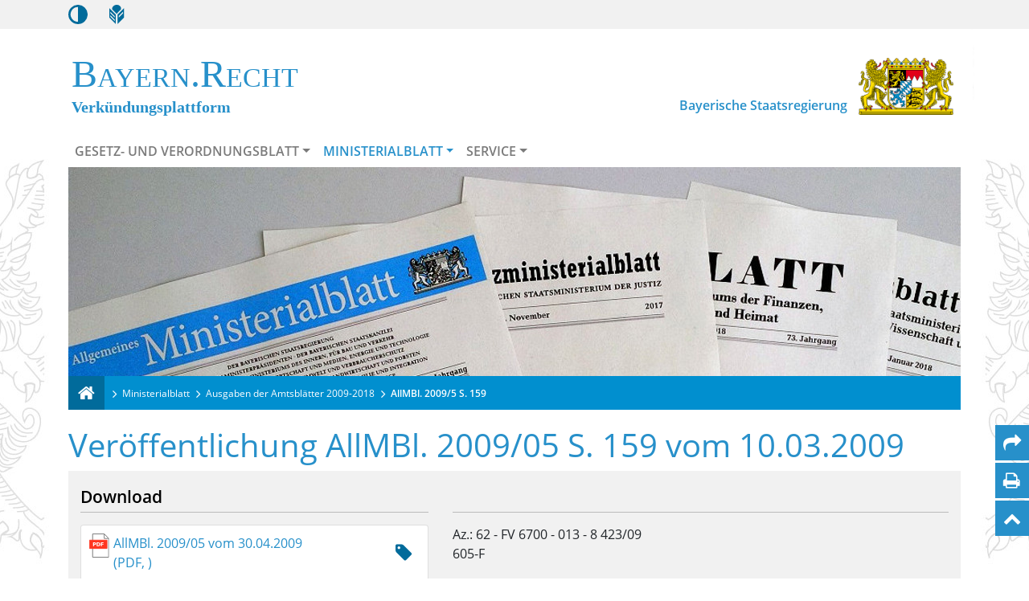

--- FILE ---
content_type: text/html; charset=utf-8
request_url: https://www.verkuendung-bayern.de/amtsblatt/dokument/allmbl-2009-5-159/
body_size: 5611
content:
<!DOCTYPE html>
<!--[if lt IE 7]> <html lang="de" class="no-js ie6 startseite"> <![endif]-->
    <!--[if IE 7]> <html lang="de" class="no-js ie7 startseite"> <![endif]-->
    <!--[if IE 8]> <html lang="de" class="no-js ie8 startseite"> <![endif]-->
    <!--[if gt IE 8]><!--> <html lang="de" class="no-js full startseite"> <!--<![endif]-->
<head>

<meta charset="utf-8">
<!-- 
	This website is powered by TYPO3 - inspiring people to share!
	TYPO3 is a free open source Content Management Framework initially created by Kasper Skaarhoj and licensed under GNU/GPL.
	TYPO3 is copyright 1998-2025 of Kasper Skaarhoj. Extensions are copyright of their respective owners.
	Information and contribution at https://typo3.org/
-->




<meta name="generator" content="TYPO3 CMS">
<meta name="robots" content="index, follow">
<meta name="twitter:card" content="summary">


<link rel="stylesheet" href="/typo3conf/sites/baymbl/css/verkuendung.css?1732525264" media="screen">
<link rel="stylesheet" href="/typo3temp/assets/compressed/merged-2c216a22bc175dab487cd2cd16f673a8-6db7706c788de16944c87d4cf8b6b944.css?1748246554" media="all">
<link rel="stylesheet" href="/typo3temp/assets/compressed/merged-acd21423d037081e200914851e337a01-f5139416f48c59f99c27bddc0924c7c8.css?1725955591" media="print">







<meta name="viewport" content="width=device-width, initial-scale=1, maximum-scale=5"><link rel="shortcut icon" type="image/x-icon" href="/typo3conf/sites/baymbl/images/favicon.ico?v=4" />
<title>&nbsp;AllMBl.&nbsp;2009/5&nbsp;S.&nbsp;159&nbsp;-&nbsp;Verkündungsplattform Bayern</title><meta name="description" content="Verkündungsplattform Bayern - Ein Informationsangebot der Bayerischen Staatsregierung" /><meta name="keywords" content="Verkündungsplattform Bayern, Bayerische Staatsregierung" /><meta name="publisher" content="Bayerische Staatskanzlei" />
<link rel="canonical" href="https://www.verkuendung-bayern.de/amtsblatt/dokument/allmbl-2009-5-159/"/>

</head>
<body>
<nav aria-label="Sprunglink">
    <a href="#content" class="sr-only sr-only-focusable skip" id="skiplink" tabindex="1">Zum Hauptinhalt springen</a>
</nav>
<div role="banner" aria-label="Header">
    <div id="accessibility_bar" role="navigation" aria-label="Kontrastmodus / Leichte Sprache">
        <div class="container">
            <button type="button" id="access-contrast" aria-label="Kontrastmodus aktivieren/deaktivieren" aria-pressed="false"
                title="Kontrastmodus aktivieren/deaktivieren" class="access_icon btn" tabindex="6">
                <i class="main-icons" aria-hidden="true" title="Kontrast einstellen"></i>
            </button>
            <button type="button" id="access-easy-reading" href="/service/leichte-sprache/" aria-label="Leichte Sprache"
                title="Leichte Sprache" class="btn" tabindex="7">
                <i class="main-icons" aria-hidden="true" title="Leichte Sprache"></i>
            </button>
        </div>
    </div>
    <div id="menu-mobile">
        <div class="container">
        </div>
    </div>

    <!-- <div id="alert-message" class="container">
        <div class="alert alert-danger alert-dismissible" role="alert" style="margin-top: 3em;">
            <button type="button" class="close" data-dismiss="alert" aria-label="Close"><span
                    aria-hidden="true">&times;</span></button>
            <strong>Wichtiger Hinweis</strong>
            <p style="margin: 10px 0 0 0; font-size: 0.75em;">
                Aufgrund dringender Wartungsarbeiten an der Verkündungsplattform Bayern kann es von Montag, 03.04.2023, 9:00 Uhr
                bis Dienstag, 04.04.2023, 12:00 Uhr zu Systemunterbrechungen kommen. Das Webangebot ist dann nicht erreichbar.
                Wir bemühen uns, die Ausfallzeiten so gering wie möglich zu halten, können diese jedoch nicht ausschließen.
                Während der Wartungsarbeiten steht der Info-Dienst-Service nicht zur Verfügung. Wir danken für Ihr Verständnis.
            </p>
        </div>
    </div> -->

    <header aria-label="Logos für die Verkündungsplattform Bayern und die Bayerische Staatsregierung">
        <div class="container">
            <div class="row">
                <div class="col-md-8" id="site-title">
                    <a href="/" title="Zurück zur Startseite der Verkündungsplattform Bayern">
                        <span class="capitalize serif">Bayern.Recht</span>
                        <span class="serif top_distance">Verkündungsplattform</span></a>
                </div>
                <div class="col-md-4" id="site-logo">
                    <a href="https://www.bayern.de/" target="_blank" title="Externer Link: Mit Klick auf diesen Link verlassen Sie die Webseite www.verkuendung-bayern.de">
                        <p>Bayerische Staatsregierung</p>
                        <img src="/typo3conf/sites/baymbl/images/logos/logo_bayern_farbe.png"
                            alt="Bayerisches Staatswappen">
                    </a>
                </div>
            </div>
        </div>
    </header>
    <div id="menu-desktop" class="container">
        <nav id="vkp-navigation" class="navbar navbar-expand-lg" aria-label="Hauptnavigation">
            <div class="container-fluid">
                <button type="button" data-toggle="collapse" data-target="#navcol-1" aria-expanded="false"
                    class="navbar-toggler collapsed">
                    <span class="fa fa-bars"></span> Menü
                    <span class="sr-only">Menü ein- bzw. ausklappen</span>
                </button>
                <div class="collapse navbar-collapse" id="navcol-1">
                    <ul class="nav navbar-nav">
                        <li class="nav-item dropdown"><a href="/gesetz-und-verordnungsblatt/uebersicht-gvbl/" class="nav-link dropdown-toggle" id="navbarDropdown_pageId_2" data-toggle="dropdown" aria-haspopup="true" aria-expanded="false">Gesetz- und Verordnungsblatt</a><ul class="dropdown-menu"><li><a href="/gesetz-und-verordnungsblatt/uebersicht-gvbl/" class="dropdown-item">Übersicht GVBl.</a></li><li><a href="/gvbl/" class="dropdown-item">Aktuelle Veröffentlichungen im GVBl.</a></li><li><a href="/gesetz-und-verordnungsblatt/alle-ausgaben-des-gvbl-ab-1945/" class="dropdown-item">Alle Ausgaben des GVBl. ab 1945</a></li><li><a href="/gesetz-und-verordnungsblatt/rechtssammlung-und-fortfuehrungsnachweise/" class="dropdown-item">Rechtssammlung und Fortführungsnachweise</a></li><li><a href="/gesetz-und-verordnungsblatt/nutzungshinweise-zum-gvbl/" class="dropdown-item">Nutzungshinweise zum GVBl.</a></li></ul></li><li class="nav-item dropdown"><a href="/ministerialblatt/uebersicht-baymbl/" class="nav-link dropdown-toggle active" id="navbarDropdown_pageId_8" data-toggle="dropdown" aria-haspopup="true" aria-expanded="false">Ministerialblatt</a><ul class="dropdown-menu"><li><a href="/ministerialblatt/uebersicht-baymbl/" class="dropdown-item">Übersicht BayMBl.</a></li><li><a href="/baymbl/" class="dropdown-item">Veröffentlichungen im BayMBl.</a></li><li><a href="/amtsblatt/" class="dropdown-item active">Ausgaben der Amtsblätter 2009-2018</a></li><li><a href="/ministerialblatt/jahreslisten-exportieren/" class="dropdown-item">Jahreslisten exportieren</a></li><li><a href="/ministerialblatt/nachdrucke-des-baymbl/" class="dropdown-item">Nachdrucke des BayMBl.</a></li><li><a href="/ministerialblatt/nutzungshinweise-zum-baymbl/" class="dropdown-item">Nutzungshinweise zum BayMBl.</a></li></ul></li><li class="nav-item dropdown"><a href="/service/uebersicht-service/" class="nav-link dropdown-toggle" id="navbarDropdown_pageId_9" data-toggle="dropdown" aria-haspopup="true" aria-expanded="false">Service</a><ul class="dropdown-menu"><li><a href="/service/uebersicht-service/" class="dropdown-item">Übersicht Service</a></li><li><a href="/service/info-dienst/anmelden/" class="dropdown-item">Info-Dienst</a></li><li><a href="/service/rss-feed/" class="dropdown-item">RSS-Feed</a></li><li><a href="/service/nutzungsbedingungen/" class="dropdown-item">Nutzungsbedingungen</a></li><li><a href="/service/barrierefrei/" class="dropdown-item">Barrierefrei</a></li><li><a href="/service/datenschutz/" class="dropdown-item">Datenschutz</a></li><li><a href="/service/haeufig-gestellte-fragen/" class="dropdown-item">Häufig gestellte Fragen</a></li><li><a href="https://www.bayern.de/service/kontakt/" target="_blank" class="dropdown-item" rel="noreferrer">Kontakt</a></li><li><a href="/ministerialblatt/nachdrucke-des-baymbl/" class="dropdown-item">Print-on-Demand</a></li><li><a href="/service/impressum/" class="dropdown-item">Impressum</a></li><li><a href="/service/leichte-sprache/" class="dropdown-item">Leichte Sprache</a></li></ul></li>
                    </ul>
                </div>
            </div>
        </nav>
    </div>
    
        <div id="headerImage" class="container d-none d-md-block" tabindex="-1">
            <img src="/fileadmin/user_upload/BAYMBL-Amtsblaetter.jpg" width="994" height="608"   alt="" title="Symbolbild. Bildnachweis: Bayerische Staatskanzlei" >
        </div>
    
    <div class="container">
        <div class="row d-none d-md-block">
            <div class="container">
                <div id="brdcrmb" role="navigation" aria-label="Brotkrümelnavigation">
                    <div id="brdcrmb_items">
                        <div id="home_brdcrmb"><a href="/" aria-label="Verkündungsplattform Bayern" title="Verkündungsplattform Bayern"><i class="fa fa-home" aria-hidden="true" title="Startseite Verkündungsplattform Bayern"></i></a></div><div class="brdcrmb_item"><a href="/ministerialblatt/uebersicht-baymbl/">Ministerialblatt</a></div><div class="brdcrmb_item"><a href="/amtsblatt/">Ausgaben der Amtsblätter 2009-2018</a></div><div class="brdcrmb_item"><a>AllMBl.&nbsp;2009/5&nbsp;S.&nbsp;159</a></div>
                    </div>
                </div>
            </div>
        </div>
    </div>
</div>

<div class="container">
    <main id="content" tabindex="-1">
        
            
	
    

            <div id="c161" class="frame frame-default frame-type-list frame-layout-0">
                
                
                    



                
                
                    

	



                
                

    
        
<div class="tx-declarations">
	

    

                                <div class="row">
    <div class="col-sm-12">
                            <h1>Veröffentlichung AllMBl. 2009/05
                S. 159 vom 10.03.2009</h1>
                        </div>
</div>
<div id="detail-head" class="container">
    <div class="row">
        <div id="head-left" class="col-lg-5">
                        
                                        
                <h2>Download</h2>
                <div class="card">
                    <div class="row">
                        <div class="col-lg-10 col-md-10 col-sm-10 card-left">
                            <a href="/files/allmbl/2009/05/allmbl-2009-05.pdf#page=27"
                               target="_blank" class="pdf_file"
                               aria-label="Link zum PDFAllMBl. 2009/05 vom 30.04.2009: Änderung der Richtlinien über die Zuweisungen des Freistaates Bayern zu kommunalen Baumaßnahmen im kommunalen Finanzausgleich (FA-ZR 2006) vom 10.03.2009  (PDF, )">
                                <img src="/typo3conf/sites/baymbl/images/icons/pdf-icon.svg" class="pdf" aria-hidden="true" alt="PDF-Dokument"/>
                                AllMBl. 2009/05
                                vom 30.04.2009  <br> (PDF, )                            </a>
                        </div>
                        <div class="col-lg-2 col-md-2 col-sm-2 card-right">
                            <button class="btn btn-default btn-sm pull-right hashpdf-button" title="Hash-Prüfsumme" aria-expanded="false"><i
                                        class="fa fa-tag" aria-hidden="true"></i></button>
                        </div>
                    </div>
                    <span class="hashpdf">Hash-Prüfsumme der PDF-Datei (sha256):
                    <strong>d053b9c08bac50cc7b3e2cd0f85d0221140740046f302ae31e5e96c249de957e</strong>
                </span>
                </div>
                    </div>
        <div id="head-right" class="col-lg-7">
                        
                                        <h2>&nbsp;</h2>
                Az.: 62 - FV 6700 - 013 - 8 423/09

                                        <div id="head-toc">
                    605-F
                </div>
                    </div>
    </div>
        </div>

<article id="documentbox" class="container">
    <div class="text_html">
<div class="Gliederungsnummer">605-F</div>

<div class="BY-Standard center"> </div>

<div class="berschriftTitelBetreff">Änderung der Richtlinien <br />
über die Zuweisungen des Freistaates Bayern <br />
zu kommunalen Baumaßnahmen <br />
im kommunalen Finanzausgleich <br />
(FA-ZR 2006)</div>

<div class="BY-Standard center"> </div>

<div class="berschriftMitteilungsartErlStelle">Bekanntmachung des Bayerischen Staatsministeriums <br />
der Finanzen</div>

<div class="BY-Standard center"> </div>

<div class="Ausfertigungsdatum-Aktenzeichen">vom 10. März 2009 Az.: 62 - FV 6700 - 013 - 8 423/09</div>

<div class="BY-Standard"> </div>

<div class="BY-Standard"> </div>

<dl>
<dt class="BY-Standard">1.</dt>

<dd style="margin-left:0.39375in;" class="BY-Standard">Die Bekanntmachung der Richtlinien über die Zuweisungen des Freistaates Bayern zu kommunalen Baumaßnahmen im kommunalen Finanzausgleich (FA-ZR 2006) vom 5. Mai 2006 (FMBl S.120, AllMBl S.174, StAnz Nr. 20), zuletzt geändert durch Bekanntmachung vom 15. Februar 2008 (FMBl S. 50, AllMBl S. 162, StAnz Nr. 8) wird wie folgt geändert:</dd>
</dl>

<div class="BY-Standard" style="padding-left:0.39375in;">Die Anlage 1 erhält folgende Fassung:</div>

<div class="BY-Standard"> </div>

<div class="BY-Standard right"><span class="bold">Anlage 1</span></div>

<div class="BY-Standard center">Festsetzung von Kostenrichtwerten</div>

<div class="BY-Standard center">(Stand 1. Januar 2009)</div>

<div class="BY-Standard"> </div>

<div class="BY-Standard"> </div>

<table class="bordertop borderleft borderbottom borderright">
<tr>
<td class="bordertop borderleft borderbottom borderright" style="width:230px;">
<div class="BY-Standard center">zu Nr. der FA-ZR 2006</div>
</td>

<td class="bordertop borderleft borderbottom borderright" style="width:90px;">
<div class="BY-Standard center">Kostenrichtwert <br />
Euro</div>
</td>
</tr>

<tr>
<td class="bordertop borderbottom borderleft borderright">
<dl>
<dt class="BY-Standard">8.</dt>

<dd style="margin-left:0.2361111111111111in;" class="BY-Standard"><span class="bold">Schulen</span></dd>
</dl>

<div class="BY-Standard" style="padding-left:0.2361111111111111in;">Schulgebäude je m<span class="sup">2</span></div>

<div class="BY-Standard" style="padding-left:0.2361111111111111in;">zuweisungsfähige Hauptnutzfläche</div>
</td>

<td class="bordertop borderbottom borderleft borderright">
<div class="BY-Standard right"> </div>

<div class="BY-Standard right">3.222</div>
</td>
</tr>

<tr>
<td class="bordertop borderbottom borderleft borderright">
<div class="BY-Standard" style="padding-left:0.2361111111111111in;"><span class="bold">Schulische Sportanlagen</span></div>

<div class="BY-Standard" style="padding-left:0.2361111111111111in;"> </div>
</td>

<td class="bordertop borderbottom borderleft borderright">
<div class="BY-Standard right"> </div>
</td>
</tr>

<tr>
<td class="bordertop borderbottom borderleft borderright">
<div class="BY-Standard" style="padding-left:0.2361111111111111in;"><span class="underline">Gedeckte Sportstätten</span></div>

<div class="BY-Standard" style="padding-left:0.2361111111111111in;"> </div>
</td>

<td class="bordertop borderbottom borderleft borderright">
<div class="BY-Standard right"> </div>
</td>
</tr>

<tr>
<td class="bordertop borderbottom borderleft borderright">
<div class="BY-Standard" style="padding-left:0.2361111111111111in;">Kleinsporthalle</div>

<div class="BY-Standard" style="padding-left:0.2361111111111111in;">(18 m x 12 m)</div>
</td>

<td class="bordertop borderbottom borderleft borderright">
<div class="BY-Standard right">817.300</div>
</td>
</tr>

<tr>
<td class="bordertop borderbottom borderleft borderright">
<div class="BY-Standard" style="padding-left:0.2361111111111111in;">Sporthalle</div>

<div class="BY-Standard" style="padding-left:0.2361111111111111in;">(27 m x 15 m x 5,5 m)</div>
</td>

<td class="bordertop borderbottom borderleft borderright">
<div class="BY-Standard right">1.510.400</div>
</td>
</tr>

<tr>
<td class="bordertop borderbottom borderleft borderright">
<div class="BY-Standard" style="padding-left:0.2361111111111111in;">Sporthalle</div>

<div class="BY-Standard" style="padding-left:0.2361111111111111in;">(27 m x 30 m x 5,5 m)</div>
</td>

<td class="bordertop borderbottom borderleft borderright">
<div class="BY-Standard right">2.970.500</div>
</td>
</tr>

<tr>
<td class="bordertop borderbottom borderleft borderright">
<div class="BY-Standard" style="padding-left:0.2361111111111111in;">Sporthalle</div>

<div class="BY-Standard" style="padding-left:0.2361111111111111in;">(27 m x 45 m x 5,5 m oder x 7 m)</div>
</td>

<td class="bordertop borderbottom borderleft borderright">
<div class="BY-Standard right">4.423.700</div>
</td>
</tr>

<tr>
<td class="bordertop borderbottom borderleft borderright">
<div class="BY-Standard" style="padding-left:0.2361111111111111in;">Schwimmhalle</div>

<div class="BY-Standard" style="padding-left:0.2361111111111111in;">(Einzelübungsstätte)</div>
</td>

<td class="bordertop borderbottom borderleft borderright">
<div class="BY-Standard right">1.647.600</div>
</td>
</tr>

<tr>
<td class="bordertop borderbottom borderleft borderright">
<div class="BY-Standard" style="padding-left:0.2361111111111111in;">Schwimmhalle</div>

<div class="BY-Standard" style="padding-left:0.2361111111111111in;">(Doppelübungsstätte)</div>
</td>

<td class="bordertop borderbottom borderleft borderright">
<div class="BY-Standard right">3.269.100</div>
</td>
</tr>

<tr>
<td class="borderbottom bordertop borderleft borderright">
<div class="BY-Standard" style="padding-left:0.2361111111111111in;">Schwimmhalle</div>

<div class="BY-Standard" style="padding-left:0.2361111111111111in;">(Dreifachübungsstätte)</div>
</td>

<td class="borderbottom bordertop borderleft borderright">
<div class="BY-Standard right">4.949.900</div>
</td>
</tr>

<tr>
<td class="bordertop borderleft borderright">
<div class="BY-Standard" style="padding-left:0.2361111111111111in;"><span class="underline">Freisportanlagen</span></div>
</td>

<td class="bordertop borderleft borderright">
<div class="BY-Standard right"> </div>
</td>
</tr>

<tr>
<td class="borderbottom borderleft borderright">
<div class="BY-Standard" style="padding-left:0.2361111111111111in;">Rasenspielfeld</div>

<div class="BY-Standard" style="padding-left:0.2361111111111111in;">(40 m x 60 m)</div>
</td>

<td class="borderbottom borderleft borderright">
<div class="BY-Standard right">96.200</div>
</td>
</tr>

<tr>
<td class="bordertop borderbottom borderleft borderright">
<div class="BY-Standard" style="padding-left:0.2361111111111111in;">Rasenspielfeld</div>

<div class="BY-Standard" style="padding-left:0.2361111111111111in;">(60 m x 90 m)</div>
</td>

<td class="bordertop borderbottom borderleft borderright">
<div class="BY-Standard right">218.600</div>
</td>
</tr>

<tr>
<td class="bordertop borderbottom borderleft borderright">
<div class="BY-Standard" style="padding-left:0.2361111111111111in;">Allwetterplatz mit angebauten Hoch-</div>

<div class="BY-Standard" style="padding-left:0.2361111111111111in;">und Weitsprunganlagen</div>

<div class="BY-Standard" style="padding-left:0.2361111111111111in;">(20 m x 28 m)</div>
</td>

<td class="bordertop borderbottom borderleft borderright">
<div class="BY-Standard right"> </div>

<div class="BY-Standard right">81.900</div>
</td>
</tr>

<tr>
<td class="bordertop borderbottom borderleft borderright">
<div class="BY-Standard" style="padding-left:0.2361111111111111in;">Allwetterplatz mit angebauten Hoch-</div>

<div class="BY-Standard" style="padding-left:0.2361111111111111in;">und Weitsprunganlagen</div>

<div class="BY-Standard" style="padding-left:0.2361111111111111in;">(28 m x 44 m)</div>
</td>

<td class="bordertop borderbottom borderleft borderright">
<div class="BY-Standard right"> </div>

<div class="BY-Standard right">164.700</div>
</td>
</tr>

<tr>
<td class="bordertop borderbottom borderleft borderright">
<div class="BY-Standard" style="padding-left:0.2361111111111111in;">Kugelstoßanlage</div>

<div class="BY-Standard" style="padding-left:0.2361111111111111in;">(15 m x 24 m) </div>
</td>

<td class="bordertop borderbottom borderleft borderright">
<div class="BY-Standard right">21.200</div>
</td>
</tr>

<tr>
<td class="bordertop borderbottom borderleft borderright">
<div class="BY-Standard" style="padding-left:0.2361111111111111in;">Laufbahn</div>

<div class="BY-Standard" style="padding-left:0.2361111111111111in;">(4/1,22 m x 65 m)</div>
</td>

<td class="bordertop borderbottom borderleft borderright">
<div class="BY-Standard right">38.600</div>
</td>
</tr>

<tr>
<td class="bordertop borderbottom borderleft borderright">
<div class="BY-Standard" style="padding-left:0.2361111111111111in;">Laufbahn</div>

<div class="BY-Standard" style="padding-left:0.2361111111111111in;">(2/1,22 m x 130 m)</div>
</td>

<td class="bordertop borderbottom borderleft borderright">
<div class="BY-Standard right">38.600</div>
</td>
</tr>

<tr>
<td class="bordertop borderbottom borderleft borderright">
<div class="BY-Standard" style="padding-left:0.2361111111111111in;">Laufbahn</div>

<div class="BY-Standard" style="padding-left:0.2361111111111111in;"> (4/1,22 m x 130 m)</div>
</td>

<td class="bordertop borderbottom borderleft borderright">
<div class="BY-Standard right">77.200</div>
</td>
</tr>

<tr>
<td class="bordertop borderbottom borderleft borderright">
<div class="BY-Standard" style="padding-left:0.2361111111111111in;">Laufbahn</div>

<div class="BY-Standard" style="padding-left:0.2361111111111111in;">(6/1,22 m x 130 m)</div>
</td>

<td class="bordertop borderbottom borderleft borderright">
<div class="BY-Standard right">115.800</div>
</td>
</tr>

<tr>
<td class="bordertop borderbottom borderleft borderright">
<div class="BY-Standard" style="padding-left:0.2361111111111111in;">Laufbahn</div>

<div class="BY-Standard" style="padding-left:0.2361111111111111in;">(8/1,22 m x 130 m)</div>
</td>

<td class="bordertop borderbottom borderleft borderright">
<div class="BY-Standard right">154.400</div>
</td>
</tr>

<tr>
<td class="bordertop borderbottom borderleft borderright">
<div class="BY-Standard" style="padding-left:0.2361111111111111in;">Laufbahn</div>

<div class="BY-Standard" style="padding-left:0.2361111111111111in;">(10/1,22 m x 130 m)</div>
</td>

<td class="bordertop borderbottom borderleft borderright">
<div class="BY-Standard right">193.000</div>
</td>
</tr>

<tr>
<td class="bordertop borderbottom borderleft borderright">
<div class="BY-Standard" style="padding-left:0.2361111111111111in;">Laufbahn</div>

<div class="BY-Standard" style="padding-left:0.2361111111111111in;">(4/1,22 x 400 m)</div>
</td>

<td class="bordertop borderbottom borderleft borderright">
<div class="BY-Standard right">289.500</div>
</td>
</tr>

<tr>
<td class="bordertop borderbottom borderleft borderright">
<div class="BY-Standard" style="padding-left:0.2361111111111111in;">Betriebsräume je m<span class="sup">2</span></div>

<div class="BY-Standard" style="padding-left:0.2361111111111111in;">Nutzfläche</div>
</td>

<td class="bordertop borderbottom borderleft borderright">
<div class="BY-Standard right">2.049</div>
</td>
</tr>
</table>


<br/><br/>

<table class="bordertop borderleft borderbottom borderright">

<tr>
<td class="bordertop borderbottom borderleft borderright" style="width:230px;">
<dl>
<dt class="BY-Standard">9.</dt>

<dd style="margin-left:0.2361111111111111in;" class="BY-Standard"><span class="bold">Kindertageseinrichtungen</span></dd>
</dl>

<div class="BY-Standard" style="padding-left:0.2361111111111111in;">je m<span class="sup">2</span> zuweisungsfähige Hauptnutzfläche</div>
</td>

<td class="bordertop borderbottom borderleft borderright" style="width:90px;">
<div class="BY-Standard right"> </div>

<div class="BY-Standard right">3.340</div>
</td>
</tr>
</table>

<div class="BY-Standard"> </div>

<div class="BY-Standard"> </div>

<dl>
<dt class="BY-Standard">2.</dt>

<dd style="margin-left:0.39375in;" class="BY-Standard">Diese Bekanntmachung tritt mit Wirkung vom 1. Januar 2009 in Kraft.</dd>
</dl>

<div class="BY-Standard"> </div>

<div class="BY-Standard"> </div>

<div class="BY-Standard"> </div>

<div class="BY-Standard"> </div>

<div class="BY-Standard center">Weigert</div>

<div class="BY-Standard center">Ministerialdirektor</div>
</div>

                        

</article>



</div>
    


                
                    



                
                
                    



                
            </div>

        



        
        
        
        
        
    </main>

    <footer>
        <nav aria-label="Footernavigation">
            <ul class="footer"><li><a href="https://www.bayern.de/service/bayern-direkt-2/" target="_blank" rel="noreferrer" title="BAYERN | DIREKT">BAYERN | DIREKT</a></li><li><a href="https://www.bayern.de/service/kontakt/" target="_blank" rel="noreferrer" title="Kontakt">Kontakt</a></li><li><a href="/service/barrierefrei/" title="Barrierefrei">Barrierefrei</a></li><li><a href="/inhalt/" title="Inhalt">Inhalt</a></li><li><a href="/service/datenschutz/" title="Datenschutz">Datenschutz</a></li><li><a href="/service/impressum/" title="Impressum">Impressum</a></li></ul>
        </nav>
    </footer>

    

    <div id="helper-icons" aria-label="Servicenavigation" role="navigation">
        <ul>
            <li>
                <button type="button" class="btn" id="share-page" data-mail-subject="Ausgaben%20der%20Amtsbl%C3%A4tter%202009-2018&body=Ausgaben%20der%20Amtsbl%C3%A4tter%202009-2018:%20https%3A%2F%2Fwww.verkuendung-bayern.de%2Famtsblatt%2Fdokument%2Fallmbl-2009-5-159%2F" aria-label="Per Mail teilen" title="Per Mail teilen"><i class="fa fa-share" aria-hidden="true" title="Seite empfehlen"></i></button>
            </li>
            <li>
                <button type="button" id="print-page" class="btn" aria-label="Seite drucken" title="Seite drucken">
                    <i class="fa fa-print" aria-hidden="true" title="Seite drucken"></i>
                </button>
            </li>
            <li>
                <button type="button" id="scroll-top" class="btn" aria-label="Nach oben" title="Nach oben">
                    <i class="fa fa-chevron-up" aria-hidden="true" title="Nach oben"></i>
                </button>
            </li>
        </ul>
    </div>
</div>


<script src="/typo3temp/assets/compressed/merged-5d23084b149a3833c2e7a2269d2f94d4-f4ff05b7375ba4fe57ae8d5f8102cd2f.js?1725955591"></script>


<script src="/typo3temp/assets/compressed/merged-c61cdca6e31d01597e12455ceaa7ade1-445639b22cd34fe8e0c8734500abc5b4.js?1748246554"></script>




</body>
</html>

--- FILE ---
content_type: text/css; charset=utf-8
request_url: https://www.verkuendung-bayern.de/typo3temp/assets/compressed/merged-acd21423d037081e200914851e337a01-f5139416f48c59f99c27bddc0924c7c8.css?1725955591
body_size: 361
content:
@import "../../../typo3conf/sites/baymbl/css/verkuendung.css";@page :left{margin:2cm;}@page :right{margin:2cm;}#accessibility_bar,#menu-mobile,#site-title,#site-logo,#menu-desktop,#brdcrmb,#head-left,footer,#helper-icons,nav[aria-label=Sprunglink],#headerImage{display:none;}#html-doc{line-height:1.5em;}#content select{max-width:200px;}#content #search-results-table tr td .document-icon{height:30px;}.quick-selection img{width:150px;}.tx-srfreecap-image-accessible{width:30px;}.col-sm-4 .ce-textpic .ce-gallery img{width:30%;}.col-sm-6 .ce-textpic .ce-gallery img{width:25%;}


--- FILE ---
content_type: text/css; charset=utf-8
request_url: https://www.verkuendung-bayern.de/typo3conf/sites/baymbl/css/verkuendung.css
body_size: 7061
content:
@charset "UTF-8";
/**
*
* CSS for ZEP purposes / BayVVS
*
* Last updated: 2020-08-11
*
**/
#documentbox p,
#documentbox dl,
#documentbox ol,
#documentbox ul {
  margin-top: 0;
  margin-bottom: 10px;
}

#documentbox table {
  border-collapse: collapse;
}

#documentbox h2 {
  font-size: 16px;
  font-weight: bold;
  color: black;
  margin-top: 24px;
}

#documentbox h2.MBL02TitelBetreff {
  font-size: 16px;
  font-weight: bold;
  line-height: 1.35;
  color: black;
  margin-top: 24px;
  text-align: center;
}

#documentbox h3 {
  font-size: 14px;
  font-weight: bold;
  color: black !important;
  margin-top: 2px;
}

#documentbox h3.glnr {
  font-size: 14px;
  font-weight: normal;
  color: black !important;
  margin-top: 2px;
}

#documentbox h4 {
  font-size: 14px;
  color: black !important;
}

#documentbox h5 {
  font-size: 14px;
  color: black !important;
}

#documentbox h6 {
  font-size: 14px;
  color: black !important;
}

#documentbox h3.flat {
  font-size: 14px;
  font-weight: bold;
  color: black !important;
  margin-top: 0px;
  margin-bottom: 12px;
}

#documentbox h3.flatAbvor12 {
  font-size: 14px;
  font-weight: bold;
  color: black !important;
  margin-top: 20px;
  margin-bottom: 12px;
}

#documentbox h4.flat {
  font-size: 14px;
  font-weight: bold;
  color: black !important;
  margin-top: 0px;
  margin-bottom: 10px;
}

#documentbox h4.flatAbvor12 {
  font-size: 14px;
  font-weight: bold;
  color: black !important;
  margin-top: 20px;
  margin-bottom: 10px;
}

#documentbox h5.flat {
  font-size: 14px;
  font-weight: bold;
  color: black !important;
  margin-top: 0px;
  margin-bottom: 8px;
}

#documentbox h5.flatAbvor {
  font-size: 14px;
  font-weight: bold;
  color: black !important;
  margin-top: 20px;
  margin-bottom: 8px;
}

#documentbox h6.flat {
  font-size: 14px;
  font-weight: bold;
  color: black !important;
  margin-top: 0px;
  margin-bottom: 6px;
}

#documentbox h6.flatAbvor12 {
  font-size: 14px;
  font-weight: bold;
  color: black !important;
  margin-top: 20px;
  margin-bottom: 6px;
}

#documentbox h3.flatunderline {
  text-decoration: underline;
  font-size: 14px;
  font-weight: normal !important;
  color: black !important;
  margin-top: 0px;
  margin-bottom: 12px;
}

#documentbox h4.flatunderline {
  text-decoration: underline;
  font-size: 14px;
  font-weight: bold;
  color: black !important;
  margin-top: 0px;
  margin-bottom: 10px;
}

#documentbox h5.flatunderline {
  text-decoration: underline;
  font-size: 14px;
  font-weight: bold;
  color: black !important;
  margin-top: 0px;
  margin-bottom: 8px;
}

#documentbox h6.flatunderline {
  text-decoration: underline;
  font-size: 14px;
  font-weight: bold;
  color: black !important;
  margin-top: 0px;
  margin-bottom: 6px;
}

#documentbox h3.flattop16 {
  font-size: 14px;
  font-weight: bold;
  color: black !important;
  margin-top: 16px;
  margin-bottom: 12px;
}

#documentbox h3.hmager,
#documentbox h4.hmager,
#documentbox h5.hmager,
#documentbox h6.hmager {
  font-weight: normal !important;
  color: black !important;
  margin-top: 5px;
  margin-bottom: 10px;
}

#documentbox .MBL01Gliederungsnummer {
  text-align: center;
}

#documentbox .MBL02TitelBetreff {
  font-weight: bold;
  text-align: center;
}

#documentbox p.MBL03MitteilungsartErlStelle {
  font-weight: bold;
  text-align: center;
}

#documentbox p.MBL04AusfertigungsdatumAktenzeichen {
  font-weight: bold;
  text-align: center;
  margin-bottom: 36px;
}

#documentbox .MBL05aTeil {
  text-align: center;
  font-weight: bold;
  margin-top: 24px;
}

#documentbox .MBL05aTeil15 {
  text-align: center;
  font-weight: bold;
  margin-top: 24px;
  margin-bottom: 15px;
}

#documentbox .MBL05bKapitel {
  text-align: center;
  font-weight: bold;
  margin-top: 24px;
}

#documentbox .MBL05bKapitel15 {
  text-align: center;
  font-weight: bold;
  margin-top: 24px;
  margin-bottom: 15px;
}

#documentbox .MBL05cAbschnitt,
#documentbox .MBL05dUnterabschnitt {
  text-align: center;
  font-weight: bold;
  margin-top: 24px;
}

#documentbox p.MBLEinleitungsformel {
  font-weight: normal;
}

#documentbox .MBLParagraph {
  text-align: center;
}

#documentbox p.MBL1Listenebene {
  padding-right: 8px;
  margin-left: 80px;
}

#documentbox p.MBLAufzhlunga {
  margin-left: 40px;
  margin-bottom: 20px;
}

#documentbox .MBLTexteingerckt125,
#documentbox .Texteingerckt125,
#documentbox .Texteingerckt {
  margin-left: 50px;
}

#documentbox p.MBLTextEinzug08 {
  margin-left: 10px;
  text-indent: 0px;
  display: block;
}

#documentbox p.MBLTextEinzug08Oben {
  margin-top: 10px;
  margin-left: 10px;
  text-indent: 0px;
  display: block;
}

#documentbox p.MBLTextEinzug025 {
  margin-top: 25px;
}

#documentbox p.MBLTextEinzug0Abvor12 {
  margin-top: 20px;
  text-indent: 30px;
}

#documentbox p.MBLTextEinzug0Abvor18 {
  margin-top: 25px;
  text-indent: 30px;
}

#documentbox p.MBLTextEinzug0Textindent {
  text-indent: 30px;
}

#documentbox p.MBLTextEinzug18 {
  margin-left: 80px;
}

#documentbox p.MBLTextEinzug18Textindent {
  margin-left: 80px;
  text-indent: 30px;
}

#documentbox p.MBLTextEinzug24 {
  margin-left: 100px;
}

#documentbox p.MBLTextEinzug30 {
  margin-left: 150px;
}

#documentbox p.MBLTextEinzug30UPunkt {
  margin-left: 145px;
}

#documentbox span.MBLSchrifterweitert {
  letter-spacing: 3pt;
}

#documentbox a.MBLHyperlink,
#documentbox span.MBLHyperlink {
  font-weight: bold;
}

#documentbox p.MBLAusfertigerMP {
  font-weight: bold;
  margin-top: 24px;
  margin-bottom: 20px;
}

#documentbox p.MBLAusfertigerName {
  margin-bottom: 0px;
  margin-top: 15px;
}

#documentbox p.MBLAusfertigerZeile2 {
  margin-top: 0px;
  margin-bottom: 0px;
}

#documentbox dl {
  margin: 10px 0;
}

#documentbox dt.MBLAufzhlunga {
  float: left;
  margin-left: 80px;
  font-weight: normal;
}

#documentbox dd.MBLAufzhlunga {
  padding-left: 20px;
  margin-bottom: 10px;
  margin-left: 80px;
}

#documentbox dt.MBLAufzhlungaa {
  float: left;
  margin-left: 100px;
  font-weight: normal;
}

#documentbox dd.MBLAufzhlungaa {
  padding-left: 10px;
  margin-bottom: 10px;
  margin-left: 120px;
}

#documentbox dt.MBLAufzhlungaaa {
  float: left;
  margin-left: 130px;
  font-weight: normal;
}

#documentbox dd.MBLAufzhlungaaa {
  padding-left: 10px;
  margin-bottom: 10px;
  margin-left: 160px;
}

#documentbox dt.MBL1Listenebene {
  float: left;
  font-weight: normal;
}

#documentbox dd.MBL1Listenebene {
  margin-bottom: 10px;
  margin-left: 80px;
}

#documentbox dt.MBLnderung18 {
  float: left;
  margin-left: 80px;
}

#documentbox dd.MBLnderung18 {
  margin-bottom: 10px;
  margin-left: 150px;
}

#documentbox p.MBLnderung18 {
  margin-bottom: 10px;
  margin-left: 80px;
}

#documentbox ul.MBLSpiegelstrich0 {
  margin-left: -20px;
  list-style-type: none;
}

#documentbox ul.MBLSpiegelstrich0 > li {
  text-indent: -20px;
  margin-bottom: 0.3em;
}

#documentbox ul.MBLSpiegelstrich0 > li:before {
  content: "– ";
  margin-right: 10px;
}

#documentbox span.spiegelcaption0 {
  display: block;
  margin-left: 20px;
}

#documentbox span.spiegel {
  float: left;
  padding-right: 8px;
}

#documentbox .Texteingerckthoch {
  margin-top: -3px;
  margin-left: 50px;
}

#documentbox span.titlenr,
#documentbox .glnr {
  float: left;
  padding-right: 8px;
}

#documentbox span.titlecaption {
  display: block;
  margin-left: 80px;
}

#documentbox ol.listeeinfach {
  margin-left: -20px;
  list-style-type: none;
}

#documentbox ol.listeeinfach > li {
  text-indent: -20px;
  margin-bottom: 10px;
}

#documentbox ol.listeeinfachnormal {
  margin-left: -20px;
  list-style-type: none;
}

#documentbox ol.listeeinfachnormal > li {
  text-indent: -20px;
  margin-bottom: 0.5em;
}

#documentbox span.olzhlr {
  float: left;
  text-align: left;
  padding-right: 30px;
}

#documentbox span.oltext {
  text-align: left;
  margin-left: 10px;
  display: block;
}

#documentbox span.oltext65 {
  text-align: left;
  margin-left: 65px;
  display: block;
}

#documentbox ol.MBL1Listenebene {
  margin-left: -20px;
  margin-top: 0.5em;
  list-style-type: none;
}

#documentbox ol.MBL1Listenebene > li {
  margin-left: -20px;
  list-style-type: none;
  margin-bottom: 0.5em;
}

#documentbox ol.MBL11Listenebene {
  margin-left: -20px;
  margin-top: 0.5em;
  list-style-type: none;
}

#documentbox ol.MBL11Listenebene > li {
  margin-left: -20px;
  list-style-type: none;
  margin-bottom: 0.5em;
}

#documentbox ol.MBL111Listenebene {
  margin-left: -20px;
  margin-top: 0.5em;
  list-style-type: none;
}

#documentbox ol.MBL111Listenebene > li {
  margin-left: -20px;
  list-style-type: none;
  margin-bottom: 0.5em;
}

#documentbox ol.MBL1111Listenebene {
  margin-left: -20px;
  margin-top: 0.5em;
  list-style-type: none;
}

#documentbox ol.MBL1111Listenebene > li {
  margin-left: -20px;
  list-style-type: none;
  margin-bottom: 0.5em;
}

#documentbox span.ol1listzhlr {
  float: left;
  text-align: left;
  padding-right: 30px;
}

#documentbox span.ol1listtext {
  text-align: left;
  margin-left: 80px;
  display: block;
}

#documentbox ol.MBL11111Listenebene {
  margin-left: -40px;
  margin-top: 0.5em;
  list-style-type: none;
}

#documentbox ol.MBL11111Listenebene > li {
  margin-left: -20px;
  list-style-type: none;
  margin-bottom: 0.5em;
}

#documentbox ol.MBL111111Listenebene {
  margin-left: -40px;
  margin-top: 0.5em;
  list-style-type: none;
}

#documentbox ol.MBL111111Listenebene > li {
  margin-left: -20px;
  list-style-type: none;
  margin-bottom: 0.5em;
}

#documentbox span.ol1listzhlr {
  float: left;
  text-align: left;
  padding-right: 30px;
}

#documentbox span.ol1listtext {
  text-align: left;
  margin-left: 80px;
  display: block;
}

#documentbox ul.aufzaehlung {
  margin-left: 30px;
  list-style-type: none;
}

#documentbox ul.aufzaehlung > li {
  text-indent: -20px;
  margin-bottom: 0.3em;
}

#documentbox ul.aufzaehlung > li:before {
  content: "– ";
  margin-right: 10px;
}

#documentbox ul.MBLSpiegelstrich18 {
  margin-left: 60px;
  list-style-type: none;
}

#documentbox ul.MBLSpiegelstrich18 > li {
  text-indent: -20px;
  margin-bottom: 0.3em;
}

#documentbox ul.MBLSpiegelstrich18 > li:before {
  content: "– ";
  margin-right: 10px;
}

#documentbox ul.MBLSpiegelstrich24 {
  margin-left: 80px;
  list-style-type: none;
}

#documentbox ul.MBLSpiegelstrich24 > li {
  text-indent: -20px;
  margin-bottom: 0.3em;
}

#documentbox ul.MBLSpiegelstrich24 > li:before {
  content: "– ";
  margin-right: 10px;
}

#documentbox ul.MBLSpiegelstrich30 {
  margin-left: 130px;
  list-style-type: none;
}

#documentbox ul.MBLSpiegelstrich30 > li {
  text-indent: -20px;
  margin-bottom: 0.3em;
}

#documentbox ul.MBLSpiegelstrich30 > li:before {
  content: "– ";
  margin-right: 10px;
}

#documentbox ul.MBLPunkt0 {
  margin-left: 0px;
}

#documentbox ul.MBLPunkt0 > li {
  padding-left: 10px;
  text-indent: 0px;
  margin-bottom: 10px;
  list-style-type: disc;
}

#documentbox ul.MBLSpiegelstrichPunkt0 {
  margin-left: 0px;
}

#documentbox ul.MBLSpiegelstrichPunkt0 > li {
  margin-bottom: 0.5em;
  list-style-type: disc;
}

#documentbox ul.MBLSpiegelstrich0Punkt {
  margin-top: 10px;
  margin-left: -25px;
}

#documentbox ul.MBLSpiegelstrich0Punkt > li {
  padding-left: 10px;
  text-indent: 0px;
  margin-bottom: 10px;
  list-style-type: disc;
}

#documentbox ul.MBLSpiegelstrich0PunktOben > li {
  margin-top: 10px;
  padding-left: 10px;
  text-indent: 0px;
  margin-bottom: 10px;
  list-style-type: disc;
}

#documentbox ul.MBLSpiegelstrichPunkt245 {
  margin-left: -25px;
}

#documentbox ul.MBLSpiegelstrichPunkt245 > :first-child {
  margin-top: 8px;
}

#documentbox ul.MBLSpiegelstrichPunkt245 > li {
  margin-bottom: 0.5em;
  padding-left: 10px;
  text-indent: 0px;
  list-style-type: disc;
}

#documentbox ul.MBLSpiegelstrichPunkt24 {
  margin-left: -25px;
}

#documentbox ul.MBLSpiegelstrichPunkt24 > :first-child {
  margin-top: 8px;
}

#documentbox ul.MBLSpiegelstrichPunkt24 > li {
  margin-bottom: 0.5em;
  padding-left: 10px;
  text-indent: 0px;
  list-style-type: disc;
}

#documentbox ul.MBLSpiegelstrichPunkt24 {
  margin-left: -25px;
}

#documentbox ul.MBLSpiegelstrichPunkt24 > :first-child {
  margin-top: 8px;
}

#documentbox ul.MBLSpiegelstrichPunkt24 > li {
  margin-bottom: 0.5em;
  padding-left: 10px;
  text-indent: 0px;
  list-style-type: disc;
}

#documentbox ul.MBLAufzhlungaSpiegelstrich {
  margin-left: 80px;
  list-style-type: none;
}

#documentbox ul.MBLAufzhlungaSpiegelstrich > li {
  text-indent: -20px;
  margin-bottom: 0.3em;
}

#documentbox ul.MBLAufzhlungaSpiegelstrich > li:before {
  content: "– ";
  margin-right: 10px;
}

#documentbox table.einfachblankPL0 {
  border: none;
  margin-top: 10px;
  margin-left: 0px;
}

#documentbox table.einfachblankPL0 th {
  border: none;
  padding-left: 0px;
  text-align: left;
  font-weight: normal;
}

#documentbox table.einfachblankPL0 td {
  border: none;
  padding-left: 0px;
  text-align: left;
  font-weight: normal;
}

#documentbox table.einfachblankOP {
  border: none;
  margin-top: 10px;
  margin-left: -5px;
}

#documentbox table.einfachblankOP th {
  border: none;
  text-align: left;
  font-weight: normal;
}

#documentbox table.einfachblankOP td {
  border: none;
  text-align: left;
  font-weight: normal;
}

#documentbox table.einfachlinienOP {
  border: 1px solid black;
  margin-top: 10px;
  margin-left: 0px;
}

#documentbox table.einfachlinienOP th {
  border: 1px solid black;
  text-align: left;
  font-weight: normal;
}

#documentbox table.einfachlinienOP td {
  border: 1px solid black;
  text-align: left;
  font-weight: normal;
}

#documentbox table.einfachlinienPL10 {
  border: 1px solid black;
  margin-top: 10px;
  margin-left: 0px;
}

#documentbox table.einfachlinienPL10 th {
  border: 1px solid black;
  text-align: left;
  padding-left: 10px;
  font-weight: normal;
}

#documentbox table.einfachlinienPL10 td {
  border: 1px solid black;
  text-align: left;
  padding-left: 10px;
  font-weight: normal;
}

#documentbox table.normal {
  margin-top: 20px;
  margin-left: 45px;
}

#documentbox table.normal > thead > tr > th {
  text-align: left;
}

#documentbox table.dreispalt {
  margin-top: 20px;
  margin-left: 45px;
}

#documentbox table.dreispalt > thead > tr > th {
  text-align: left;
  font-weight: normal;
}

#documentbox table.dreispalt > tbody > tr > td {
  width: 200px;
}

#documentbox table.linien18 {
  border: 1px solid black;
  margin-left: 80px;
  width: 720px;
}

#documentbox table.linien18 > thead > tr > th {
  border: 1px solid black;
  font-weight: normal;
  vertical-align: top;
}

#documentbox table.linien18 > tbody > tr > td {
  border: 1px solid black;
  vertical-align: top;
}

#documentbox table.linien09 {
  border: 1px solid black;
  margin-left: 80px;
  width: 720px;
}

#documentbox table.linien09 > thead > tr > th {
  border: 1px solid black;
  font-weight: normal;
  vertical-align: top;
}

#documentbox table.linien09 > tbody > tr > td {
  border: 1px solid black;
  vertical-align: top;
}

#documentbox table.blank18 {
  border: none;
  margin-left: 75px;
  margin-bottom: 12px;
  max-width: 720px;
}

#documentbox table.blank18 > tbody > tr > th {
  font-weight: normal;
}

#documentbox table.blank24 {
  border: none;
  margin-left: 108px;
  width: 688px;
}

#documentbox div.fussnoten {
  font-size: 9pt;
  color: black;
  text-decoration: none;
}

#documentbox div.fussnoten > hr {
  max-width: 15%;
  margin-top: 35px;
  margin-bottom: 10px;
  margin-left: 0px;
  border-color: darkgray;
}

#documentbox div.fussnoten > ol.fussnotenliste {
  margin-left: -20px;
  list-style-type: none;
}

#documentbox div.fussnoten > ol.fussnotenliste > li {
  text-indent: -25px;
  margin-top: 5px;
}

#documentbox div.fussnoten a {
  font-weight: normal;
  text-decoration: none;
  color: black;
  padding-left: 5px;
}

#documentbox div.fussnoten a.footnote-back {
  color: #2790ca;
  padding-left: 3px;
}

#documentbox div.fussnoten span.fussnotenzeichenunten {
  float: left;
  text-align: left;
  padding-right: 30px;
}

#documentbox div.fussnoten span.fussnotentext {
  text-align: left;
  margin-left: 5px;
  display: block;
}

#documentbox section.footnotes {
  font-size: 0.9em;
}

#documentbox section.footnotes > hr {
  max-width: 250px;
  margin-top: 20px;
  margin-bottom: 10px;
  margin-left: 0px;
  border-color: darkgray;
}

#documentbox section.footnotes > ol {
  margin-left: -25px;
}

#documentbox section.footnotes a.footnote-back {
  padding-left: 5px;
}

#documentbox footer.fussnoten {
  font-size: 0.9em;
}

#documentbox footer.fussnoten > hr {
  max-width: 20%;
  margin-top: 25px;
  margin-bottom: 10px;
  border-top: 1px solid darkgrey;
}

/********************************************************
*
* CSS for GVBl publications
* Last updated: 2024-11-08
*
*********************************************************/
#documentbox #gvbl_container {
  font-family: "Open Sans", sans-serif;
  color: #000000;
  font-size: 14px;
}

#documentbox #gvbl_container h2 {
  font-size: 1.2em;
  font-weight: bold;
  margin: 0 0 16px 0;
  text-align: center;
}

#documentbox #gvbl_container h2 span.subtitle {
  font-size: 0.9em;
  margin: 20px 0 0 0;
  display: block;
}

#documentbox #gvbl_container h3,
#documentbox #gvbl_container h4.paragraf-artikel,
#documentbox #gvbl_container h5.paragraf-artikel,
#documentbox #gvbl_container h6 {
  font-weight: bold;
  margin: 40px 0 20px 0;
  text-align: center;
  line-height: 25px;
}

#documentbox #gvbl_container h4 {
  font-weight: bold;
  margin: 40px 0 13px 0;
  text-align: center;
  line-height: 10px;
}

#documentbox #gvbl_container h5 {
  font-weight: bold;
  margin: 40px 0 13px 0;
  text-align: center;
  line-height: 25px;
}

#documentbox #gvbl_container p {
  margin: 0px 0px 13px 0px;
}

#documentbox #gvbl_container br {
  line-height: 45px;
}

#documentbox #gvbl_container .Fussnote br {
  line-height: 14px;
}

#documentbox #gvbl_container .mehrzeilig br {
  line-height: 20px;
}

#documentbox #gvbl_container h3 span.subtitle {
  display: inline-block;
  line-height: 25px;
  margin-top: 10px;
}

#documentbox #gvbl_container h4 span.subtitle {
  display: block;
  margin-top: 18px;
}

#documentbox #gvbl_container span.UeberschriftGTZusatzRegular {
  font-weight: normal;
}

#documentbox #gvbl_container sup {
  font-size: 0.5em;
  font-weight: normal;
  margin-right: 1.5px;
  position: relative;
  vertical-align: middle;
}

#documentbox #gvbl_container sup.rechts {
  margin-left: 1.5px;
  margin-right: 0px;
}

#documentbox #gvbl_container .mager {
  font-weight: normal;
}

#documentbox #gvbl_container .kursiv {
  font-style: italic;
}

#documentbox #gvbl_container .gesperrt {
  letter-spacing: 0.2em;
}

#documentbox #gvbl_container .unterstrichen {
  text-decoration: underline;
}

#documentbox #gvbl_container .zentriert {
  text-align: center;
}

#documentbox #gvbl_container .linksbuendig {
  text-align: left;
}

#documentbox #gvbl_container .rechtsbuendig {
  text-align: right;
}

#documentbox #gvbl_container .blocksatz {
  text-align: justify;
}

#documentbox #gvbl_container .vertical-ltr {
  writing-mode: vertical-rl;
  transform: rotate(-180deg);
}

#documentbox #gvbl_container .abstand-oben,
#documentbox #gvbl_container .GTBlocksatzEbene1.abstand-oben {
  margin-top: 50px;
}

#documentbox #gvbl_container .abstand-oben-klein {
  margin-top: 30px;
}

#documentbox #gvbl_container .abstand-unten {
  margin-bottom: 13px;
}

#documentbox #gvbl_container .abstand-links {
  margin-left: 20px;
}

#documentbox #gvbl_container div.AbschlussLandLiBoldAusn,
#documentbox #gvbl_container div.AbschlussLandAusnLinksBold {
  font-weight: bold;
  margin: 30px 0 0 0;
}

#documentbox #gvbl_container div.AbschlussLandLi {
  margin: 30px 0 0 0;
}

#documentbox #gvbl_container div.AbschlussLandLi p.AbschlussOrtDatumAusnLi,
#documentbox #gvbl_container div.AbschlussLandLiBoldAusn p.AbschlussOrtDatumAusnLi,
#documentbox #gvbl_container div.AbschlussLandAusnLinksBold p.AbschlussOrtDatumAusnLinks,
#documentbox #gvbl_container div.AbschlussLandAusnLinksBold p.AbschlussOrtDatum2 {
  font-weight: normal;
  margin-top: 0px;
  line-height: 30px;
}

#documentbox #gvbl_container div.AbschlussLandLiBoldAusn p.AbschlussOrtDatumAusnLi.mehrzeilig,
#documentbox #gvbl_container div.AbschlussLandAusnLinksBold p.AbschlussOrtDatumAusnLinks.mehrzeilig,
#documentbox #gvbl_container div.AbschlussLandAusnLinksBold p.AbschlussOrtDatum2.mehrzeilig {
  line-height: 20px;
  margin: 1px 0 20px 0;
}

#documentbox #gvbl_container div.AbschlussLandLiBoldAusn p.AbschlussOrtDatumAusnLi.mehrzeilig br,
#documentbox #gvbl_container div.AbschlussLandAusnLinksBold p.AbschlussOrtDatumAusnLinks.mehrzeilig br,
#documentbox #gvbl_container div.AbschlussLandAusnLinksBold p.AbschlussOrtDatum2.mehrzeilig br {
  line-height: 20px;
}

#documentbox #gvbl_container p.AbschlussBayerischesStaatsministerium {
  font-weight: bold;
  margin: 0 0 30px 0;
  text-align: center;
}

#documentbox #gvbl_container p.AbschlussMinister,
#documentbox #gvbl_container p.AbschlussMinisterAbsLinie {
  text-align: center;
  font-weight: normal;
  margin-bottom: 50px;
}

#documentbox #gvbl_container p.AbschlussMinister:last-child,
#documentbox #gvbl_container p.AbschlussMinisterAbsLinie:last-child {
  margin-bottom: 0px;
}

#documentbox #gvbl_container p.AbschlussMinister.linksbuendig {
  text-align: left;
}

#documentbox #gvbl_container p.AbschlussMinister.vorMinisterium {
  margin-bottom: 30px;
}

#documentbox #gvbl_container p.AbschlussMinisterAbsLinie {
  border-bottom: 1px solid black;
  padding: 0 0 30px 0;
  margin: 0 25% 30px 25%;
}

#documentbox #gvbl_container p.AbschlussOrtDatum,
#documentbox #gvbl_container p.AbschlussOrtDatumAusnLi {
  margin: 50px 0 30px 0;
}

#documentbox #gvbl_container span.MinisterNachnamegesperrt {
  letter-spacing: 0.2em;
}

#documentbox #gvbl_container p.ParagrafArtikel {
  font-weight: bold;
  margin: 40px 0 20px 0;
  text-align: center;
}

#documentbox #gvbl_container p.ParagrafArtikelZitat {
  font-weight: normal;
  margin: 40px 0 20px 0;
  text-align: center;
}

#documentbox #gvbl_container p.UeberschriftGTZitat {
  font-weight: normal;
  margin: 0 0 20px 0;
  text-align: center;
}

#documentbox #gvbl_container p.Aenderung {
  font-weight: bold;
  margin-bottom: 20px;
  text-align: center;
  text-decoration: none;
}

#documentbox #gvbl_container p.DatumArialBoldGanzeZeile {
  font-weight: bold;
  font-size: 0.9em;
  margin: 0 0 20px 0;
  text-align: center;
}

#documentbox #gvbl_container .Fussnote {
  font-size: 0.8em;
  margin-top: 9px;
  text-align: justify;
  text-align-last: left;
}

#documentbox #gvbl_container .Fussnote.linksbuendig {
  text-align: left;
}

#documentbox #gvbl_container .Fussnote.abstand-unten {
  margin-bottom: 13px;
}

#documentbox #gvbl_container .Fussnote ol {
  padding-left: 25px;
}

#documentbox #gvbl_container p.GTAufzaehlungMitStrichen {
  list-style-position: outside;
  margin: 0 0 13px 17px;
  text-align: justify;
  text-align-last: left;
  text-indent: -17px;
}

#documentbox #gvbl_container p.GTBlocksatz {
  margin-bottom: 13px;
  text-align: justify;
  text-align-last: left;
}

#documentbox #gvbl_container p.GTEinzugEZ {
  margin: 0 0 13px 0;
  text-align: justify;
  text-align-last: left;
  text-indent: 25px;
}

#documentbox #gvbl_container .liste-3stellig p.GTEinzugEZ {
  text-indent: 35px;
}

#documentbox #gvbl_container p.GTzentriertParagrafInnerhalbAenderung,
#documentbox #gvbl_container p.GTzentriertParagrafInnerhalbAenderungohneAnfuehrung {
  margin-bottom: 13px;
  text-align: center;
}

#documentbox #gvbl_container p.GTzentriertParagrafInnerhalbAenderungohneAnfuehrung {
  margin: 40px 0 20px 0;
}

#documentbox #gvbl_container p.NummerGesetz {
  font-size: 0.9em;
  margin: 0 0 20px 0;
  text-align: center;
}

#documentbox #gvbl_container p.Anlage_AnlageKopfRechts,
#documentbox #gvbl_container p.Anlage_AnlageKopfRechts12pt {
  text-align: right;
  font-weight: bold;
  margin: 50px 0 20px 0;
}

#documentbox #gvbl_container p.Anlage_AnlageKopfRechts.imText {
  font-weight: normal;
}

#documentbox #gvbl_container p.Anlage_AnlageKopfRechts-zweiteZeile {
  text-align: right;
  font-weight: normal;
  margin: -15px 0 20px 0;
}

/*********** Unnummerierte Listen *******************/
#documentbox #gvbl_container ul {
  list-style: none;
  padding: 0;
  margin: 0;
  text-align: justify;
}

#documentbox #gvbl_container ul.Ebene1 {
  margin-top: 13px;
}

#documentbox #gvbl_container ul.EBENE1NummerierteListe {
  margin-left: 25px;
}

#documentbox #gvbl_container ul.ersteAufzaehlungEbene1 {
  margin-left: 50px;
}

#documentbox #gvbl_container ul.EBENE2NummerierteListe-3stellig {
  margin-left: 60px;
}

#documentbox #gvbl_container ul.EBENE3NummerierteListe,
#documentbox #gvbl_container ul.GTBlocksatzEbene2AusnTextTab {
  margin-left: 75px;
}

#documentbox #gvbl_container ul.EBENE3NummerierteListe123-Zitat {
  margin-left: 85px;
}

#documentbox #gvbl_container ul.EBENE4NummerierteListe {
  margin-left: 110px;
}

#documentbox #gvbl_container ul.EBENE5NummerierteListe {
  margin-left: 150px;
}

#documentbox #gvbl_container ul.EBENE5NummerierteListe.inEbene4-4stellig {
  margin-left: 170px;
}

#documentbox #gvbl_container ul.EBENE6NummerierteListe-3Bst {
  margin-left: 190px;
}

#documentbox #gvbl_container ul.EBENE6NummerierteListe-4Bst {
  margin-left: 205px;
}

#documentbox #gvbl_container ul.EBENE6NummerierteListe.inEbene4-4stellig {
  margin-left: 220px;
}

#documentbox #gvbl_container ul.ersteAufzaehlungEbene5 {
  margin-left: 175px;
}

#documentbox #gvbl_container li {
  margin-bottom: 13px;
}

#documentbox #gvbl_container ul li {
  margin-left: 25px;
  text-indent: -25px;
}

#documentbox #gvbl_container ul li:before {
  content: "–";
  padding-right: 17px;
}

#documentbox #gvbl_container ul.zitat li:first-child:before {
  content: "„–";
  padding-right: 12px;
}

#documentbox #gvbl_container ul.zitat li:last-child:after {
  content: "“";
}

#documentbox #gvbl_container ul.zitat.mit-punkt li:last-child:after {
  content: "“.";
}

/*********** Inhaltsübersicht *************/
#documentbox #gvbl_container p.Subline2ZeilenDavor1ZeileDanach {
  margin: 40px 0 13px 0;
  text-align: center;
}

#documentbox #gvbl_container p.Suline1ZeileDavor1ZeileDanach {
  margin: 13px 0 30px 0;
  text-align: center;
}

#documentbox #gvbl_container p.InhaltsuebersichtAufzaehlung {
  margin: 0 0 13px 70px;
  text-align: justify;
  text-indent: -60px;
}

#documentbox #gvbl_container p.InhaltsuebersichtAufzaehlungAnlage,
#documentbox #gvbl_container p.Inhaltsuebersicht_AufzaehlungAnlage123 {
  margin: 0 0 13px 70px;
  text-align: justify;
  text-indent: -60px;
}

/*********** Nummerierte Liste Ebene 1 ************/
#documentbox #gvbl_container p.EBENE1NummerierteListe,
#documentbox #gvbl_container p.EBENE1NummerierteListe123,
#documentbox #gvbl_container p.NummerierteListe_EBENE1_EBENE1NummerierteListe {
  margin: 0 0 13px 25px;
  text-align: justify;
  text-align-last: left;
  text-indent: -25px;
}

#documentbox #gvbl_container .liste-3stellig p.EBENE1NummerierteListe {
  margin: 0 0 13px 35px;
  text-indent: -35px;
}

#documentbox #gvbl_container p.EBENE1NummerierteListe.abstand-oben {
  margin-top: 50px;
}

#documentbox #gvbl_container p.EBENE1NummerierteListe.linksbuendig {
  text-align: left;
}

#documentbox #gvbl_container p.EBENE1NummerierteListe.ersteAufzaehlung {
  margin: 0 0 13px 50px;
  text-align: justify;
  text-align-last: left;
  text-indent: -50px;
}

#documentbox #gvbl_container p.EBENE1NummerierteListe-3stellig {
  margin: 0 0 13px 35px;
  text-align: justify;
  text-align-last: left;
  text-indent: -35px;
}

#documentbox #gvbl_container p.EBENE1NummerierteListeX123 {
  margin: 0 0 13px 45px;
  text-align: justify;
  text-align-last: left;
  text-indent: -45px;
}

#documentbox #gvbl_container .GTBlocksatzEbene1 {
  margin: 0 0 13px 25px;
  text-align: justify;
  text-align-last: left;
}

#documentbox #gvbl_container .liste-3stellig .GTBlocksatzEbene1 {
  margin-left: 35px;
}

#documentbox #gvbl_container .GTEinzugEbene1 {
  margin: 0 0 0 25px;
  text-align: left;
}

#documentbox #gvbl_container .GTBlocksatzEbene1.X123 {
  margin: 0 0 13px 45px;
}

#documentbox #gvbl_container .GTBlocksatzEbene1.rahmen {
  border: 1px solid black;
  margin-top: 40px;
  padding: 40px 10px 10px 10px;
}

#documentbox #gvbl_container .GTBlocksatzEbene1.rahmen h5 {
  margin: 0 0 30px 0;
  text-align: left;
}

#documentbox #gvbl_container p.GTBlocksatzEinzugEZEbene1,
#documentbox #gvbl_container p.NummerierteListe_EBENE1_GTBlocksatzEinzugEZEbene1 {
  margin: 0 0 13px 25px;
  text-align: justify;
  text-align-last: left;
  text-indent: 25px;
}

#documentbox #gvbl_container .liste-3stellig p.GTBlocksatzEinzugEZEbene1 {
  margin-left: 35px;
}

#documentbox #gvbl_container p.GTBlocksatzEinzugEZEbene1.X123 {
  margin: 0 0 13px 45px;
}

#documentbox #gvbl_container p.GTzentriertEbene1,
#documentbox #gvbl_container p.NummerierteListe_EBENE1_GTzentriertEbene1 {
  margin: 0 0 13px 25px;
  text-align: center;
}

#documentbox #gvbl_container .liste-3stellig p.GTzentriertEbene1,
#documentbox #gvbl_container p.GTzentriertEbene1.dreistellig {
  margin-left: 35px;
}

#documentbox #gvbl_container p.ersteAufzaehlungEbene1,
#documentbox #gvbl_container p.NummerierteListe_EBENE1_ersteAufzaehlung {
  margin: 0 0 13px 50px;
  text-align: justify;
  text-align-last: left;
  text-indent: -25px;
}

#documentbox #gvbl_container p.GTBlocksatzErsteAufzaehlungEbene1,
#documentbox #gvbl_container p.NummerierteListe_EBENE1_GTBlocksatzErsteAufzaehlung {
  margin: 0 0 13px 50px;
  text-align: justify;
  text-align-last: left;
}

#documentbox #gvbl_container p.GTBlocksatzEinzugEZersteAufzaehlungEbene1 {
  margin: 0 0 13px 50px;
  text-align: justify;
  text-align-last: left;
  text-indent: 25px;
}

#documentbox #gvbl_container p.GTzentriertErsteAufzaehlungEbene1,
#documentbox #gvbl_container p.NummerierteListe_EBENE1_GTzentriertErsteAufzaehlung {
  margin: 0 0 13px 50px;
  text-align: center;
}

#documentbox #gvbl_container p.zweiteAufzaehlungEbene1,
#documentbox #gvbl_container p.NummerierteListe_EBENE1_zweiteAufzaehlung {
  margin: 0 0 13px 75px;
  text-align: justify;
  text-align-last: left;
  text-indent: -25px;
}

#documentbox #gvbl_container p.GTAufzaehlungBlocksatzZweiteAufzaehlungEbene1,
#documentbox #gvbl_container p.NummerierteListe_EBENE1_GTAufzaehlungBlocksatzZweiteAufzaehlung {
  margin: 0 0 13px 75px;
  text-align: justify;
  text-align-last: left;
}

#documentbox #gvbl_container p.GTBlocksatzEinzugEZzweiteAufzaehlungEbene1,
#documentbox #gvbl_container p.NummerierteListe_EBENE1_GTBlocksatzEinzugEZzweiteAufzaehlung {
  margin: 0 0 13px 75px;
  text-align: justify;
  text-align-last: left;
  text-indent: 20px;
}

#documentbox #gvbl_container p.GTzentriertZweiteAufzaehlungEbene1,
#documentbox #gvbl_container p.NummerierteListe_EBENE1_GTzentriertZweiteAufzaehlung {
  margin: 0 0 13px 75px;
  text-align: center;
}

/********** Nummerierte Liste Ebene 2 ***********/
#documentbox #gvbl_container p.EBENE2NummerierteListe,
#documentbox #gvbl_container p.EBENE2NummerierteListeABC,
#documentbox #gvbl_container p.EBENE2NummerierteListeABC-Zitat,
#documentbox #gvbl_container p.EBENE2NummerierteListe123,
#documentbox #gvbl_container p.NummerierteListe_EBENE2_EBENE2NummerierteListe {
  margin: 0 0 13px 50px;
  text-align: justify;
  text-align-last: left;
  text-indent: -25px;
}

#documentbox #gvbl_container .liste-3stellig p.EBENE2NummerierteListe,
#documentbox #gvbl_container p.EBENE2NummerierteListe.inEbene1-3stellig {
  margin: 0 0 13px 60px;
}

#documentbox #gvbl_container p.EBENE2NummerierteListe.linksbuendig {
  text-align: left;
}

#documentbox #gvbl_container p.EBENE2NummerierteListe-3stellig {
  margin: 0 0 13px 60px;
  text-align: justify;
  text-align-last: left;
  text-indent: -35px;
}

#documentbox #gvbl_container p.EBENE2NummerierteListe-4stellig,
#documentbox #gvbl_container p.EBENE2NummerierteListeX123 {
  margin: 0 0 13px 70px;
  text-align: justify;
  text-align-last: left;
  text-indent: -45px;
}

#documentbox #gvbl_container p.EBENE2NummerierteListe-5stellig {
  margin: 0 0 13px 80px;
  text-align: justify;
  text-align-last: left;
  text-indent: -55px;
}

#documentbox #gvbl_container p.EBENE2NummerierteListe123-Zitat {
  margin: 0 0 13px 60px;
  text-align: justify;
  text-align-last: left;
  text-indent: -35px;
}

#documentbox #gvbl_container p.GTBlocksatzEbene2 {
  margin: 0 0 13px 50px;
  text-align: justify;
  text-align-last: left;
}

#documentbox #gvbl_container .liste-3stellig p.GTBlocksatzEbene2 {
  margin: 0 0 13px 60px;
}

#documentbox #gvbl_container p.GTBlocksatzEbene2.inEbene1-3stellig,
#documentbox #gvbl_container p.GTBlocksatzEbene2.dreistellig {
  margin-left: 60px;
}

#documentbox #gvbl_container p.GTBlocksatzEbene2.vierstellig {
  margin-left: 70px;
}

#documentbox #gvbl_container p.GTBlocksatzEbene2.fuenfstellig {
  margin-left: 80px;
}

#documentbox #gvbl_container p.GTBlocksatzEinzugEZEbene2 {
  margin: 0 0 13px 50px;
  text-align: justify;
  text-align-last: left;
  text-indent: 20px;
}

#documentbox #gvbl_container .liste-3stellig p.GTBlocksatzEinzugEZEbene2,
#documentbox #gvbl_container p.GTBlocksatzEinzugEZEbene2.inEbene1-3stellig,
#documentbox #gvbl_container p.GTBlocksatzEinzugEZEbene2.dreistellig {
  margin-left: 60px;
  text-indent: 30px;
}

#documentbox #gvbl_container p.GTzentriertEbene2,
#documentbox #gvbl_container p.NummerierteListe_EBENE2_GTzentriertEbene2 {
  margin: 0 0 13px 50px;
  text-align: center;
}

#documentbox #gvbl_container p.GTzentriertEbene2.inEbene1-3stellig,
#documentbox #gvbl_container p.GTzentriertEbene2.dreistellig {
  margin-left: 60px;
}

#documentbox #gvbl_container p.ersteAufzaehlungEbene2,
#documentbox #gvbl_container p.NummerierteListe_EBENE2_ersteAufzaehlung,
#documentbox #gvbl_container p.NummerierteListe_EBENE2_EBENE2AufzaehlungInAufzaehlung1_ersteAufzaehlungEbene2 {
  margin: 0 0 13px 75px;
  text-align: justify;
  text-align-last: left;
  text-indent: -25px;
}

#documentbox #gvbl_container p.GTBlocksatzEinzugEZErsteAufzaehlungEbene2,
#documentbox #gvbl_container p.NummerierteListe_EBENE2_GTBlocksatzEinzugEZersteAufzaehlung {
  margin: 0 0 13px 75px;
  text-align: justify;
  text-align-last: left;
  text-indent: 20px;
}

#documentbox #gvbl_container p.GTBlocksatzErsteAufzaehlungEbene2 {
  margin: 0 0 13px 75px;
  text-align: justify;
  text-align-last: left;
}

#documentbox #gvbl_container p.GTzentriertErsteAufzaehlungEbene2,
#documentbox #gvbl_container p.NummerierteListe_EBENE2_GTzentriertErsteAufzaehlung {
  margin: 0 0 13px 75px;
  text-align: center;
}

#documentbox #gvbl_container p.zweiteAufzaehlungEbene2,
#documentbox #gvbl_container p.NummerierteListe_EBENE2_zweiteAufzaehlung {
  margin: 0 0 13px 75px;
  text-align: justify;
  text-align-last: left;
  text-indent: -25px;
}

#documentbox #gvbl_container p.GTBlocksatzZweiteAufzaehlungEbene2,
#documentbox #gvbl_container p.NummerierteListe_EBENE2_GTBlocksatzZweiteAufzaehlung {
  margin: 0 0 13px 100px;
  text-align: justify;
  text-align-last: left;
}

#documentbox #gvbl_container p.GTBlocksatzEinzugEZzweiteAufzaehlungEbene2,
#documentbox #gvbl_container p.NummerierteListe_EBENE2_GTBlocksatzEinzugEZzweiteAufzaehlung {
  margin: 0 0 13px 100px;
  text-align: justify;
  text-align-last: left;
  text-indent: 20px;
}

#documentbox #gvbl_container p.GTzentriertZweiteAufzaehlungEbene2,
#documentbox #gvbl_container p.NummerierteListe_EBENE2_GTzentriertZweiteAufzaehlung {
  margin: 0 0 13px 100px;
  text-align: center;
}

/********** Ausnahme: Gesetzestext innerhalb eines Listenpunkts von Ebene 1 ***********/
#documentbox #gvbl_container p.EBENE2NummerierteListeAusnZahlenTextTab,
#documentbox #gvbl_container p.EBENE2NummerierteListeAusnZahlenTextTabBold,
#documentbox #gvbl_container p.GTBlocksatzEinzugEZEbene2AusnZahlenTextTabUnterstr,
#documentbox #gvbl_container p.GTBlocksatzEinzugEZEbene2AusnZahlenTextTab {
  margin: 0 0 13px 75px;
  text-align: justify;
  text-align-last: left;
  text-indent: -50px;
}

#documentbox #gvbl_container p.EBENE2NummerierteListeAusnZahlenTextTabBold {
  font-weight: bold;
}

#documentbox #gvbl_container p.GTBlocksatzEinzugEZEbene2AusnZahlenTextTabUnterstr {
  text-decoration: underline;
}

#documentbox #gvbl_container p.GTBlocksatzEbene2AusnTextTab {
  margin: 0 0 13px 75px;
  text-align: justify;
  text-align-last: left;
}

/********** Nummerierte Liste Ebene 3 ***********/
#documentbox #gvbl_container p.EBENE3NummerierteListe,
#documentbox #gvbl_container p.EBENE3NummerierteListe123,
#documentbox #gvbl_container p.EBENE3NummerierteListeABC,
#documentbox #gvbl_container p.EBENE3NummerierteListeABC-1Bst,
#documentbox #gvbl_container p.EBENE3NummerierteListeABC-1BstZitat,
#documentbox #gvbl_container p.EBENE3NummerierteListeABC-1Ziffer,
#documentbox #gvbl_container p.EBENE3NummerierteListe123-Zitat2,
#documentbox #gvbl_container p.NummerierteListe_EBENE3 {
  margin: 0 0 13px 75px;
  text-align: justify;
  text-align-last: left;
  text-indent: -25px;
}

#documentbox #gvbl_container .liste-3stellig p.EBENE3NummerierteListe,
#documentbox #gvbl_container p.EBENE3NummerierteListe.inEbene1-3stellig {
  margin: 0 0 13px 90px;
  text-indent: -30px;
}

#documentbox #gvbl_container p.EBENE3NummerierteListe123-Zitat {
  margin: 0 0 13px 85px;
  text-align: justify;
  text-align-last: left;
  text-indent: -35px;
}

#documentbox #gvbl_container p.EBENE3NummerierteListe-3stellig {
  margin: 0 0 13px 90px;
  text-align: justify;
  text-align-last: left;
  text-indent: -40px;
}

#documentbox #gvbl_container p.EBENE3NummerierteListe-4stellig,
#documentbox #gvbl_container p.EBENE3NummerierteListeX123 {
  margin: 0 0 13px 100px;
  text-align: justify;
  text-align-last: left;
  text-indent: -50px;
}

#documentbox #gvbl_container p.EBENE3NummerierteListe-5stellig {
  margin: 0 0 13px 110px;
  text-align: justify;
  text-align-last: left;
  text-indent: -60px;
}

#documentbox #gvbl_container p.GTBlocksatzEbene3 {
  margin: 0 0 13px 75px;
  text-align: justify;
  text-align-last: left;
}

#documentbox #gvbl_container p.GTBlocksatzEbene3-Zitat {
  margin: 0 0 13px 85px;
  text-align: justify;
  text-align-last: left;
}

#documentbox #gvbl_container .liste-3stellig p.GTBlocksatzEbene3,
#documentbox #gvbl_container p.GTBlocksatzEbene3.dreistellig {
  margin-left: 90px;
}

#documentbox #gvbl_container p.GTBlocksatzEinzugEZEbene3,
#documentbox #gvbl_container p.NummerierteListe_EBENE3_GTBlocksatzEinzugEZ {
  margin: 0 0 13px 75px;
  text-align: justify;
  text-align-last: left;
  text-indent: 20px;
}

#documentbox #gvbl_container p.GTzentriertEbene3,
#documentbox #gvbl_container p.NummerierteListe_EBENE3_GTzentriert {
  margin: 0 0 13px 75px;
  text-align: center;
}

#documentbox #gvbl_container p.ersteAufzaehlungEbene3,
#documentbox #gvbl_container p.AufzaehlungZitatEbene3,
#documentbox #gvbl_container p.NummerierteListe_EBENE3_ersteAufzaehlung {
  margin: 0 0 13px 100px;
  text-align: justify;
  text-align-last: left;
  text-indent: -25px;
}

#documentbox #gvbl_container p.GTBlocksatzEinzugEZersteAufzaehlungEbene3,
#documentbox #gvbl_container p.NummerierteListe_EBENE3_GTBlocksatzEinzugEZersteAufzaehlung {
  margin: 0 0 13px 100px;
  text-align: justify;
  text-align-last: left;
  text-indent: 20px;
}

#documentbox #gvbl_container p.GTBlocksatzErsteAufzaehlungEbene3,
#documentbox #gvbl_container p.NummerierteListe_EBENE3_GTBlocksatzErsteAufzaehlung {
  margin: 0 0 13px 100px;
  text-align: justify;
  text-align-last: left;
}

#documentbox #gvbl_container p.GTBlocksatzErsteAufzaehlungEbene3.abstand-oben {
  margin-top: 50px;
}

#documentbox #gvbl_container p.GTzentriertErsteAufzaehlungEbene3,
#documentbox #gvbl_container p.NummerierteListe_EBENE3_GTzentriertErsteAufzaehlung {
  margin: 0 0 13px 100px;
  text-align: center;
}

#documentbox #gvbl_container p.zweiteAufzaehlungEbene3,
#documentbox #gvbl_container p.NummerierteListe_EBENE3_zweiteAufzaehlung {
  margin: 0 0 13px 125px;
  text-align: justify;
  text-align-last: left;
  text-indent: -25px;
}

#documentbox #gvbl_container p.GTBlocksatzZweiteAufzaehlungEbene3,
#documentbox #gvbl_container p.NummerierteListe_EBENE3_GTBlocksatzZweiteAufzaehlung {
  margin: 0 0 13px 125px;
  text-align: justify;
  text-align-last: left;
}

#documentbox #gvbl_container p.GTBlocksatzEinzugEZzweiteAufzaehlungEbene3,
#documentbox #gvbl_container p.NummerierteListe_EBENE3_GTBlocksatzEinzugEZzweiteAufzaehlung {
  margin: 0 0 13px 125px;
  text-align: justify;
  text-align-last: left;
  text-indent: 20px;
}

#documentbox #gvbl_container p.GTzentriertZweiteAufzaehlungEbene3,
#documentbox #gvbl_container p.NummerierteListe_EBENE3_GTzentriertZweiteAufzaehlung {
  margin: 0 0 13px 125px;
  text-align: center;
}

/********** Nummerierte Liste Ebene 4 ***********/
#documentbox #gvbl_container p.EBENE4NummerierteListe,
#documentbox #gvbl_container p.EBENE4NummerierteListeABC,
#documentbox #gvbl_container p.EBENE4NummerierteListeABC-1Bst,
#documentbox #gvbl_container p.EBENE4NummerierteListeABC-1Buchst,
#documentbox #gvbl_container p.EBENE4NummerierteListeABC-1BuchstZitat,
#documentbox #gvbl_container p.EBENE4NummerierteListeABC-1BuchstAlternative,
#documentbox #gvbl_container p.EBENE4NummerierteListeABC-2Buchst,
#documentbox #gvbl_container p.EBENE4NummerierteListe123,
#documentbox #gvbl_container p.EBENE4NummerierteListe123-Zitat,
#documentbox #gvbl_container p.EBENE4NummerierteListe123Zitat,
#documentbox #gvbl_container p.EBENE4NummerierteListe123-ZitatAlternative,
#documentbox #gvbl_container p.EBENE4NummerierteListe123-Zitat2Alternative,
#documentbox #gvbl_container p.NummerierteListe_EBENE4_EBENE4NummerierteListe {
  margin: 0 0 13px 110px;
  text-align: justify;
  text-align-last: left;
  text-indent: -35px;
}

#documentbox #gvbl_container p.EBENE4NummerierteListe-4stellig {
  margin: 0 0 13px 120px;
  text-align: justify;
  text-align-last: left;
  text-indent: -45px;
}

#documentbox #gvbl_container .liste-3stellig p.EBENE4NummerierteListe,
#documentbox #gvbl_container p.EBENE4NummerierteListe123-Zitat.inEbene3-3stellig {
  margin-left: 125px;
}

#documentbox #gvbl_container p.EBENE4NummerierteListe123-Zitat.inEbene3-X123 {
  margin-left: 135px;
}

#documentbox #gvbl_container p.GTBlocksatzEbene4,
#documentbox #gvbl_container p.NummerierteListe_EBENE4_GTBlocksatz,
#documentbox #gvbl_container p.NummerierteListe_EBENE4_GTBlocksatzEbene4 {
  margin: 0 0 13px 110px;
  text-align: justify;
  text-align-last: left;
}

#documentbox #gvbl_container p.GTBlocksatzEbene4-4stellig {
  margin: 0 0 13px 120px;
  text-align: justify;
  text-align-last: left;
}

#documentbox #gvbl_container p.GTBlocksatzEbene4.mehrzeilig br {
  line-height: 20px;
}

#documentbox #gvbl_container p.GTBlocksatzEinzugEZEbene4,
#documentbox #gvbl_container p.NummerierteListe_EBENE4_GTBlocksatzEinzugEZ {
  margin: 0 0 13px 110px;
  text-align: justify;
  text-align-last: left;
  text-indent: 20px;
}

#documentbox #gvbl_container p.GTzentriertEbene4,
#documentbox #gvbl_container p.NummerierteListe_EBENE4_GTzentriert {
  margin: 0 0 13px 110px;
  text-align: center;
}

#documentbox #gvbl_container p.ersteAufzaehlungEbene4,
#documentbox #gvbl_container p.NummerierteListe_EBENE4_ersteAufzaehlung {
  margin: 0 0 13px 135px;
  text-align: justify;
  text-align-last: left;
  text-indent: -25px;
}

#documentbox #gvbl_container p.GTBlocksatzEinzugEZersteAufzaehlungEbene4,
#documentbox #gvbl_container p.NummerierteListe_EBENE4_GTBlocksatzEinzugEZersteAufzaehlung {
  margin: 0 0 13px 135px;
  text-align: justify;
  text-align-last: left;
  text-indent: 20px;
}

#documentbox #gvbl_container p.GTBlocksatzErsteAufzaehlungEbene4,
#documentbox #gvbl_container p.NummerierteListe_EBENE4_GTBlocksatzErsteAufzaehlung {
  margin: 0 0 13px 135px;
  text-align: justify;
  text-align-last: left;
}

#documentbox #gvbl_container p.GTzentriertErsteAufzaehlungEbene4,
#documentbox #gvbl_container p.NummerierteListe_EBENE4_GTzentriertErsteAufzaehlung {
  margin: 0 0 13px 135px;
  text-align: center;
}

#documentbox #gvbl_container p.zweiteAufzaehlungEbene4,
#documentbox #gvbl_container p.NummerierteListe_EBENE4_zweiteAufzaehlung {
  margin: 0 0 13px 160px;
  text-align: justify;
  text-align-last: left;
  text-indent: -25px;
}

#documentbox #gvbl_container p.GTBlocksatzZweiteAufzaehlungEbene4,
#documentbox #gvbl_container p.NummerierteListe_EBENE4_GTBlocksatzZweiteAufzaehlung {
  margin: 0 0 13px 160px;
  text-align: justify;
  text-align-last: left;
}

#documentbox #gvbl_container p.GTBlocksatzEinzugEZzweiteAufzaehlungEbene4,
#documentbox #gvbl_container p.NummerierteListe_EBENE4_GTBlocksatzEinzugEZzweiteAufzaehlung {
  margin: 0 0 13px 160px;
  text-align: justify;
  text-align-last: left;
  text-indent: 20px;
}

#documentbox #gvbl_container p.GTzentriertZweiteAufzaehlungEbene4,
#documentbox #gvbl_container p.NummerierteListe_EBENE4_GTzentriertZweiteAufzaehlung {
  margin: 0 0 13px 160px;
  text-align: center;
}

/********** Nummerierte Liste Ebene 5 ***********/
#documentbox #gvbl_container p.EBENE5NummerierteListe,
#documentbox #gvbl_container p.EBENE5NummerierteListe123,
#documentbox #gvbl_container p.EBENE5NummerierteListeABC,
#documentbox #gvbl_container p.EBENE5NummerierteListeABC1Buchst,
#documentbox #gvbl_container p.EBENE5NummerierteListeABC-1BuchstZitat,
#documentbox #gvbl_container p.EBENE5NummerierteListeABC-1BuchstZitatAlternative,
#documentbox #gvbl_container p.EBENE5NummerierteListeABC2Buchst,
#documentbox #gvbl_container p.Ebene5-NummerierteListeAA--2Bst,
#documentbox #gvbl_container p.EBENE5NummerierteListe123-Zitat,
#documentbox #gvbl_container p.EBENE5NummerierteListe123Zitat,
#documentbox #gvbl_container p.EBENE5NummerierteListe123ZitatAlternative,
#documentbox #gvbl_container p.NummerierteListe_EBENE5 {
  margin: 0 0 13px 150px;
  text-align: justify;
  text-align-last: left;
  text-indent: -40px;
}

#documentbox #gvbl_container .liste-3stellig p.EBENE5NummerierteListe {
  margin-left: 165px;
}

#documentbox #gvbl_container p.EBENE5NummerierteListe.inEbene4-4stellig {
  margin-left: 170px;
  text-indent: -50px;
}

#documentbox #gvbl_container p.EBENE5NummerierteListeABCAlternative {
  margin: 0 0 13px 160px;
  text-align: justify;
  text-align-last: left;
  text-indent: -50px;
}

#documentbox #gvbl_container p.GTBlocksatzEbene5,
#documentbox #gvbl_container p.NummerierteListe_EBENE5_GTBlocksatz {
  margin: 0 0 13px 150px;
  text-align: justify;
  text-align-last: left;
}

#documentbox #gvbl_container p.GTBlocksatzEinzugEZEbene5,
#documentbox #gvbl_container p.NummerierteListe_EBENE5_GTBlocksatzEinzugEZ {
  margin: 0 0 13px 140px;
  text-align: justify;
  text-align-last: left;
  text-indent: 20px;
}

#documentbox #gvbl_container p.GTzentriertEbene5,
#documentbox #gvbl_container p.NummerierteListe_EBENE5_GTzentriert {
  margin: 0 0 13px 140px;
  text-align: center;
}

#documentbox #gvbl_container p.ersteAufzaehlungEbene5,
#documentbox #gvbl_container p.NummerierteListe_EBENE5_ersteAufzaehlung {
  margin: 0 0 13px 180px;
  text-align: justify;
  text-align-last: left;
  text-indent: -30px;
}

#documentbox #gvbl_container p.GTBlocksatzEinzugEZErsteAufzaehlungEbene5,
#documentbox #gvbl_container p.NummerierteListe_EBENE5_GTBlocksatzEinzugEZErsteAufzaehlung {
  margin: 0 0 13px 180px;
  text-align: justify;
  text-align-last: left;
  text-indent: 20px;
}

#documentbox #gvbl_container p.GTBlocksatzErsteAufzaehlungEbene5,
#documentbox #gvbl_container p.NummerierteListe_EBENE5_GTBlocksatzErsteAufzaehlung {
  margin: 0 0 13px 175px;
  text-align: justify;
  text-align-last: left;
}

#documentbox #gvbl_container p.GTzentriertErsteAufzaehlungEbene5,
#documentbox #gvbl_container p.NummerierteListe_EBENE5_GTzentriertErsteAufzaehlung {
  margin: 0 0 13px 180px;
  text-align: center;
}

#documentbox #gvbl_container p.zweiteAufzaehlungEbene5,
#documentbox #gvbl_container p.NummerierteListe_EBENE5_zweiteAufzaehlung {
  margin: 0 0 13px 205px;
  text-align: justify;
  text-align-last: left;
  text-indent: -25px;
}

#documentbox #gvbl_container p.GTBlocksatzZweiteAufzaehlungEbene5,
#documentbox #gvbl_container p.NummerierteListe_EBENE5_GTBlocksatzZweiteAufzaehlung {
  margin: 0 0 13px 205px;
  text-align: justify;
  text-align-last: left;
}

#documentbox #gvbl_container p.GTBlocksatzEinzugEZZweiteAufzaehlungEbene5,
#documentbox #gvbl_container p.NummerierteListe_EBENE5_GTBlocksatzEinzugEZZweiteAufzaehlung {
  margin: 0 0 13px 205px;
  text-align: justify;
  text-align-last: left;
  text-indent: 20px;
}

#documentbox #gvbl_container p.GTzentriertZweiteAufzaehlungEbene5,
#documentbox #gvbl_container p.NummerierteListe_EBENE5_GTzentriertZweiteAufzaehlung {
  margin: 0 0 13px 205px;
  text-align: center;
}

/********** Nummerierte Liste Ebene 6 ***********/
#documentbox #gvbl_container p.EBENE6NummerierteListe {
  margin: 0 0 13px 175px;
  text-align: justify;
  text-align-last: left;
  text-indent: -25px;
}

#documentbox #gvbl_container p.EBENE6NummerierteListe-3Bst {
  margin: 0 0 13px 190px;
  text-align: justify;
  text-align-last: left;
  text-indent: -40px;
}

#documentbox #gvbl_container p.EBENE6NummerierteListe-4Bst {
  margin: 0 0 13px 205px;
  text-align: justify;
  text-align-last: left;
  text-indent: -55px;
}

#documentbox #gvbl_container p.EBENE6NummerierteListe.inEbene4-4stellig {
  margin-left: 220px;
  text-indent: -50px;
}

/********** Nummerierung ***********/
#documentbox #gvbl_container span.nummerierung {
  display: inline-block;
  text-indent: 0;
  width: 20px;
  margin-right: 5px;
}

#documentbox #gvbl_container .ersteAufzaehlung span.nummerierung.ebene1 {
  width: 20px;
}

#documentbox #gvbl_container .ersteAufzaehlung span.nummerierung.ebene2 {
  width: 20px;
}

#documentbox #gvbl_container .liste-3stellig p.EBENE1NummerierteListe span.nummerierung,
#documentbox #gvbl_container p.EBENE1NummerierteListe-3stellig span.nummerierung {
  width: 30px;
}

#documentbox #gvbl_container p.EBENE2NummerierteListe123-Zitat span.nummerierung,
#documentbox #gvbl_container p.EBENE3NummerierteListe123-Zitat span.nummerierung {
  width: 30px;
}

#documentbox #gvbl_container p.EBENE2NummerierteListe-3stellig span.nummerierung {
  width: 30px;
}

#documentbox #gvbl_container p.EBENE1NummerierteListeX123 span.nummerierung,
#documentbox #gvbl_container p.EBENE2NummerierteListe-4stellig span.nummerierung {
  width: 40px;
}

#documentbox #gvbl_container p.EBENE2NummerierteListe-5stellig span.nummerierung {
  width: 50px;
}

#documentbox #gvbl_container p.EBENE2NummerierteListeAusnZahlenTextTab span.nummerierung,
#documentbox #gvbl_container p.EBENE2NummerierteListeAusnZahlenTextTabBold span.nummerierung,
#documentbox #gvbl_container p.GTBlocksatzEinzugEZEbene2AusnZahlenTextTabUnterstr span.nummerierung,
#documentbox #gvbl_container p.GTBlocksatzEinzugEZEbene2AusnZahlenTextTab span.nummerierung {
  width: 45px;
}

#documentbox #gvbl_container .liste-3stellig p.EBENE3NummerierteListe span.nummerierung {
  width: 25px;
}

#documentbox #gvbl_container p.EBENE3NummerierteListe-3stellig span.nummerierung {
  width: 35px;
}

#documentbox #gvbl_container p.EBENE3NummerierteListe-4stellig span.nummerierung {
  width: 45px;
}

#documentbox #gvbl_container p.EBENE3NummerierteListe-5stellig span.nummerierung {
  width: 55px;
}

#documentbox #gvbl_container p.EBENE4NummerierteListe span.nummerierung,
#documentbox #gvbl_container p.EBENE4NummerierteListeABC span.nummerierung,
#documentbox #gvbl_container p.EBENE4NummerierteListeABC-1Bst span.nummerierung,
#documentbox #gvbl_container p.EBENE4NummerierteListeABC-1Buchst span.nummerierung,
#documentbox #gvbl_container p.EBENE4NummerierteListeABC-1BuchstZitat span.nummerierung,
#documentbox #gvbl_container p.EBENE4NummerierteListeABC-1BuchstAlternative span.nummerierung,
#documentbox #gvbl_container p.EBENE4NummerierteListeABC-2Buchst span.nummerierung,
#documentbox #gvbl_container p.EBENE4NummerierteListe123 span.nummerierung,
#documentbox #gvbl_container p.EBENE4NummerierteListe123-Zitat span.nummerierung,
#documentbox #gvbl_container p.EBENE4NummerierteListe123Zitat span.nummerierung,
#documentbox #gvbl_container p.EBENE4NummerierteListe123-ZitatAlternative span.nummerierung,
#documentbox #gvbl_container p.EBENE4NummerierteListe123-Zitat2Alternative span.nummerierung,
#documentbox #gvbl_container p.NummerierteListe_EBENE4_EBENE4NummerierteListe span.nummerierung {
  width: 30px;
}

#documentbox #gvbl_container p.EBENE5NummerierteListe span.nummerierung,
#documentbox #gvbl_container p.EBENE5NummerierteListe123 span.nummerierung,
#documentbox #gvbl_container p.EBENE5NummerierteListeABC span.nummerierung,
#documentbox #gvbl_container p.EBENE5NummerierteListeABC1Buchst span.nummerierung,
#documentbox #gvbl_container p.EBENE5NummerierteListeABC-1BuchstZitat span.nummerierung,
#documentbox #gvbl_container p.EBENE5NummerierteListeABC-1BuchstZitatAlternative span.nummerierung,
#documentbox #gvbl_container p.EBENE5NummerierteListeABC2Buchst span.nummerierung,
#documentbox #gvbl_container p.Ebene5-NummerierteListeAA--2Bst span.nummerierung,
#documentbox #gvbl_container p.EBENE5NummerierteListe123-Zitat span.nummerierung,
#documentbox #gvbl_container p.EBENE5NummerierteListe123Zitat span.nummerierung,
#documentbox #gvbl_container p.EBENE5NummerierteListe123ZitatAlternative span.nummerierung,
#documentbox #gvbl_container p.NummerierteListe_EBENE5 span.nummerierung,
#documentbox #gvbl_container p.EBENE6NummerierteListe-3Bst span.nummerierung {
  width: 35px;
}

#documentbox #gvbl_container p.EBENE4NummerierteListe-4stellig span.nummerierung {
  width: 40px;
}

#documentbox #gvbl_container p.EBENE5NummerierteListeABCAlternative span.nummerierung,
#documentbox #gvbl_container p.EBENE5NummerierteListe.inEbene4-4stellig span.nummerierung,
#documentbox #gvbl_container p.EBENE6NummerierteListe.inEbene4-4stellig span.nummerierung {
  width: 45px;
}

#documentbox #gvbl_container p.EBENE6NummerierteListe span.nummerierung {
  width: 20px;
}

#documentbox #gvbl_container p.EBENE6NummerierteListe-4Bst span.nummerierung {
  width: 50px;
}

#documentbox #gvbl_container p.EBENE1NummerierteListeX123 span.nummerierung {
  width: 40px;
}

#documentbox #gvbl_container p.EBENE2NummerierteListeX123 span.nummerierung,
#documentbox #gvbl_container p.EBENE3NummerierteListeX123 span.nummerierung {
  width: 45px;
}

#documentbox #gvbl_container p.InhaltsuebersichtAufzaehlung span.nummerierung {
  width: 55px;
}

#documentbox #gvbl_container p.InhaltsuebersichtAufzaehlungAnlage span.nummerierung,
#documentbox #gvbl_container p.Inhaltsuebersicht_AufzaehlungAnlage123 span {
  width: 70px;
}

#documentbox #gvbl_container span.aufzaehlungszeichen {
  display: inline-block;
  text-indent: 0;
  width: 17px;
}

/************* Tabellen **************/
#documentbox #gvbl_container table {
  margin: 0 0 13px 25px;
  width: auto;
}

#documentbox #gvbl_container table.zitat {
  position: relative;
}

#documentbox #gvbl_container table.zitat .zitat-anfang {
  font-weight: normal;
  position: absolute;
  top: 11px;
  left: -15px;
}

#documentbox #gvbl_container table.zitat .zitat-ende {
  position: absolute;
  bottom: -4px;
  right: -15px;
}

#documentbox #gvbl_container td.zitat {
  position: relative;
}

#documentbox #gvbl_container td.zitat .zitat-anfang {
  font-weight: normal;
  position: absolute;
  top: 14px;
  left: -15px;
}

#documentbox #gvbl_container td.zitat .zitat-ende {
  position: absolute;
  bottom: 9px;
  right: -15px;
}

#documentbox #gvbl_container table.fullwidth {
  width: 95%;
}

#documentbox #gvbl_container .container-width {
  width: 98%;
}

#documentbox #gvbl_container table.small {
  max-width: 650px;
}

#documentbox #gvbl_container table.anlage,
#documentbox #gvbl_container table.Tariftabelle {
  width: 90%;
}

#documentbox #gvbl_container table.Ebene0 {
  margin-left: 0px;
}

#documentbox #gvbl_container table.Tariftabelle.EBENE2NummerierteListe {
  width: 87%;
}

#documentbox #gvbl_container table.GTEinzugEZ {
  margin-left: 0px;
  width: 100%;
}

#documentbox #gvbl_container table.Ebene2,
#documentbox #gvbl_container table.EBENE2NummerierteListe {
  margin-left: 50px;
}

#documentbox #gvbl_container table.EBENE2NummerierteListe-3stellig {
  margin-left: 60px;
}

#documentbox #gvbl_container table.Ebene3,
#documentbox #gvbl_container table.EBENE3NummerierteListe {
  margin-left: 75px;
}

#documentbox #gvbl_container table.Ebene4 {
  margin-left: 110px;
}

#documentbox #gvbl_container table.Ebene4.zitat.anfang {
  margin-left: 125px;
}

#documentbox #gvbl_container table.Ebene6 {
  margin-left: 205px;
}

#documentbox #gvbl_container table.GTBlocksatzEbene2AusnTextTab {
  margin-left: 75px;
}

#documentbox #gvbl_container table,
#documentbox #gvbl_container th,
#documentbox #gvbl_container td {
  border: 1px solid black;
  border-collapse: collapse;
  vertical-align: top;
  text-align: left;
  padding: 10px;
  font-size: 14px;
}

#documentbox #gvbl_container td p.EBENE1NummerierteListe,
#documentbox #gvbl_container td p.EBENE1NummerierteListe-3stellig,
#documentbox #gvbl_container td p.EBENE2NummerierteListe {
  margin-bottom: 0px;
}

#documentbox #gvbl_container td p.EBENE2NummerierteListe.abstand-oben {
  margin-top: 13px;
}

#documentbox #gvbl_container td p.EBENE1NummerierteListe-3stellig.linksbuendig {
  text-align: left;
}

#documentbox #gvbl_container table.no-border,
#documentbox #gvbl_container table.no-border th,
#documentbox #gvbl_container table.no-border td {
  border: none;
}

#documentbox #gvbl_container table.border-left-right,
#documentbox #gvbl_container table.border-left-right th,
#documentbox #gvbl_container table.border-left-right td {
  border-bottom: none;
  border-top: none;
}

#documentbox #gvbl_container tr.border-top-bottom {
  border-top: 1px solid black !important;
  border-bottom: 1px solid black !important;
}

#documentbox #gvbl_container tr.border-bottom {
  border-bottom: 1px solid black !important;
}

#documentbox #gvbl_container table.border-left-right tr.border-bottom,
#documentbox #gvbl_container table.border-left-right th.border-bottom,
#documentbox #gvbl_container table.border-left-right td.border-bottom,
#documentbox #gvbl_container table.no-border tr.border-bottom {
  border-bottom: 1px solid black !important;
}

#documentbox #gvbl_container table.border-left-right tr.border-top,
#documentbox #gvbl_container table.border-left-right td.border-top,
#documentbox #gvbl_container table.no-border tr.border-top {
  border-top: 1px solid black !important;
}

#documentbox #gvbl_container table.no-border td.border-right,
#documentbox #gvbl_container table.no-border th.border-right {
  border-right: 1px solid black !important;
}

#documentbox #gvbl_container td.no-border-top {
  border-top: 1px solid white !important;
}

#documentbox #gvbl_container td.no-border-bottom {
  border-bottom: 1px solid white !important;
}

#documentbox #gvbl_container td.no-border-right {
  border-right: 1px solid white !important;
}

#documentbox #gvbl_container th.no-border-left,
#documentbox #gvbl_container td.no-border-left {
  border-left: 1px solid white !important;
}

#documentbox #gvbl_container td.border-right.breit,
#documentbox #gvbl_container th.border-right.breit {
  border-right: 5px solid black !important;
}

#documentbox #gvbl_container table.no-border td.border-left-right,
#documentbox #gvbl_container table.no-border th.border-left-right {
  border-left: 1px solid black !important;
  border-right: 1px solid black !important;
}

#documentbox #gvbl_container td.mittig,
#documentbox #gvbl_container th.mittig {
  vertical-align: middle;
}

#documentbox #gvbl_container td.unten {
  vertical-align: bottom;
}

#documentbox #gvbl_container td.no-padding {
  padding: 0px;
}

#documentbox #gvbl_container td.no-padding-left,
#documentbox #gvbl_container th.no-padding-left {
  padding-left: 0px;
}

#documentbox #gvbl_container td.no-padding-top,
#documentbox #gvbl_container th.no-padding-top {
  padding-top: 0px;
}

#documentbox #gvbl_container td.no-padding-bottom,
#documentbox #gvbl_container th.no-padding-bottom {
  padding-bottom: 0px;
}

#documentbox #gvbl_container th br,
#documentbox #gvbl_container td br {
  line-height: 14px;
}

#documentbox #gvbl_container th p.vertical-ltr {
  height: 300px;
  font-size: 0.9em;
  margin: 0 10px 0 0px;
  width: 25px;
}

#documentbox #gvbl_container th p.vertical-ltr.einzeilig {
  width: 15px;
  margin: 0 15px 0 0px;
}

#documentbox #gvbl_container th p.vertical-ltr.dreizeilig {
  width: 35px;
  margin: 0 20px 0 0px;
}

#documentbox #gvbl_container th p.vertical-ltr.vierzeilig {
  width: 40px;
  padding: 10px 0px 10px 20px;
}

#documentbox #gvbl_container table.besoldungsgruppe th,
#documentbox #gvbl_container table.besoldungsgruppe td {
  font-size: 0.8em;
  padding: 7px;
}

#documentbox #gvbl_container table.besoldungsgruppe.breit th,
#documentbox #gvbl_container table.besoldungsgruppe.breit td {
  font-size: 0.7em;
  padding: 5px;
}

#documentbox #gvbl_container .Tabellenformat-0 th {
  text-align: center;
  white-space: nowrap;
  font-weight: normal;
}

/************* Tabellen-Layout **************/
#documentbox #gvbl_container div.table-layout {
  display: table;
}

#documentbox #gvbl_container div.table-layout.anlage.zentriert {
  margin: 40px auto 0;
}

#documentbox #gvbl_container div.table-layout.Ebene1 {
  margin-left: 25px;
}

#documentbox #gvbl_container div.table-layout.EBENE2NummerierteListe,
#documentbox #gvbl_container div.table-layout.Ebene2 {
  margin-left: 50px;
}

#documentbox #gvbl_container div.table-layout.Ebene3 {
  margin-left: 75px;
}

#documentbox #gvbl_container div.table-layout.margin-bottom {
  margin-bottom: 13px;
}

#documentbox #gvbl_container div.table-layout.margin-top-bottom {
  margin-top: 20px;
  margin-bottom: 20px;
}

#documentbox #gvbl_container div.table-row {
  display: table-row;
}

#documentbox #gvbl_container div.table-cell.padding-bottom {
  padding-bottom: 13px;
}

#documentbox #gvbl_container div.table-cell {
  display: table-cell;
  vertical-align: top;
  padding-right: 50px;
}

#documentbox #gvbl_container div.table-cell.nummerierung {
  padding-right: 15px;
}

#documentbox #gvbl_container div.table-head {
  display: table-cell;
  vertical-align: top;
  padding: 0 50px 13px 0;
}

#documentbox #gvbl_container div.table-cell:last-child,
#documentbox #gvbl_container div.table-head:last-child {
  padding-right: 0px;
}

#documentbox #gvbl_container div.table-cell p {
  margin-top: 0;
}

/**
* CSS for HTML versions of documents
 */
#documentbox {
  margin-top: 1.875em;
  border: 1px solid #bbbbbb;
  padding: 20px 50px;
}

@media (max-width: 991px) {
  #documentbox {
    padding: 20px;
  }
}
#documentbox h1 {
  font-size: 14px;
  color: black !important;
}

#documentbox h3.headline_html {
  color: #000;
  font-size: 1em;
  font-weight: bold;
  text-align: center;
  width: 80%;
  margin: 20px auto 10px;
}

#documentbox .text_html {
  margin-top: 1.25em;
  font-size: 0.875em;
  color: black;
}

#documentbox .text_html ul li,
#documentbox .text_html ul li a {
  font-size: 1em;
}

#documentbox .text_html ul li {
  color: black;
}

#documentbox ol.attachment,
#documentbox ul.attachment {
  margin: 0 0 20px 15px;
  padding: 0;
}

#documentbox ol.attachment li,
#documentbox ul.attachment li {
  margin-bottom: 10px;
}

#documentbox ol.attachment li a,
#documentbox ul.attachment li a {
  text-decoration: none;
}

#documentbox a {
  text-decoration: underline;
}

#documentbox dd {
  padding-left: 0;
  margin-left: 7%;
}

@media (max-width: 991px) {
  #documentbox dd {
    margin-left: 8%;
  }
}
#documentbox dt {
  float: left;
  font-weight: normal;
}

#documentbox dl {
  margin: 10px 0;
}

#documentbox dl.inline {
  margin: 0;
}

#documentbox .Gliederungsnummer,
#documentbox .berschriftTitelBetreff,
#documentbox .berschriftMitteilungsartErlStelle,
#documentbox .Ausfertigungsdatum-Aktenzeichen,
#documentbox .berschriftBetreff {
  font-weight: bold;
  text-align: center;
}

#documentbox #news {
  position: absolute;
  width: 115px;
  top: 240px;
  left: 860px;
  border: 1px dashed #ff0000;
  padding: 5px;
  background: #f5f5f5;
}

#documentbox #navigation ul ul a {
  background: none;
  background-color: #eef3fb;
  color: #2c5a93;
}

#documentbox table {
  border-collapse: collapse;
}

#documentbox .bold {
  font-weight: bold;
}

#documentbox .italic {
  font-style: italic;
}

#documentbox .underline {
  text-decoration: underline;
}

#documentbox .sup {
  vertical-align: top;
  font-size: 75%;
  position: static;
}

#documentbox table tr td .sup {
  position: relative;
  top: 0.75em;
}

#documentbox td,
#documentbox th {
  padding: 5px;
  vertical-align: top;
}

#documentbox .berschrift1,
#documentbox .berschrift2,
#documentbox .berschrift3,
#documentbox .berschrift4,
#documentbox .berschrift5,
#documentbox .berschrift6,
#documentbox .berschrift7,
#documentbox .berschrift10 {
  font-weight: bold;
  margin-bottom: 8px;
}

#documentbox .left {
  text-align: left;
}

#documentbox .right {
  text-align: right;
}

#documentbox .center {
  text-align: center;
}

#documentbox .justify {
  text-align: justify;
}

#documentbox .borderleft {
  border-left: 1px solid #000000;
}

#documentbox .borderright {
  border-right: 1px solid #000000;
}

#documentbox .bordertop {
  border-top: 1px solid #000000;
}

#documentbox .borderbottom {
  border-bottom: 1px solid #000000;
}

#documentbox .funote {
  font-size: 0.8em;
  margin-bottom: 12px;
}

#documentbox .documentmetaheader {
  width: 450px;
  background: #d2d2d2;
  padding: 10px;
  margin: 10px;
  border: 1px solid #000000;
}

--- FILE ---
content_type: image/svg+xml
request_url: https://www.verkuendung-bayern.de/typo3conf/sites/baymbl/images/icons/pdf-icon.svg
body_size: 1829
content:
<?xml version="1.0" encoding="UTF-8" standalone="no"?>
<svg
   xmlns:dc="http://purl.org/dc/elements/1.1/"
   xmlns:cc="http://creativecommons.org/ns#"
   xmlns:rdf="http://www.w3.org/1999/02/22-rdf-syntax-ns#"
   xmlns:svg="http://www.w3.org/2000/svg"
   xmlns="http://www.w3.org/2000/svg"
   id="svg8"
   version="1.1"
   viewBox="0 0 68.598129 81.081245"
   height="81.081245mm"
   width="68.598129mm">
  <defs
     id="defs2" />
  <metadata
     id="metadata5">
    <rdf:RDF>
      <cc:Work
         rdf:about="">
        <dc:format>image/svg+xml</dc:format>
        <dc:type
           rdf:resource="http://purl.org/dc/dcmitype/StillImage" />
        <dc:title></dc:title>
      </cc:Work>
    </rdf:RDF>
  </metadata>
  <g
     transform="translate(-88.00001,-141.5356)"
     id="layer1">
    <path
       id="rect4518"
       transform="scale(0.26458333)"
       d="m 377.14258,539.66211 v 297 h 210 V 598.24219 l -58.57813,-58.58008 z"
       style="fill:#ffffff;fill-opacity:1;stroke:#6e6e6e;stroke-width:9.44881916;stroke-linecap:butt;stroke-linejoin:bevel;stroke-miterlimit:0;stroke-dasharray:none;stroke-opacity:1;paint-order:normal" />
  </g>
  <g
     transform="translate(-88.00001,-141.5356)"
     id="layer3">
    <path
       id="path4549"
       d="m 155.38404,158.3199 -15.5347,-15.5343 v 15.5343 z"
       style="fill:#ffffff;fill-opacity:1;stroke:#7a7a7a;stroke-width:2.5;stroke-linecap:butt;stroke-linejoin:bevel;stroke-miterlimit:4;stroke-dasharray:none;stroke-opacity:1" />
  </g>
  <g
     transform="translate(-88.00001,-141.5356)"
     style="display:inline"
     id="layer4">
    <g
       transform="matrix(1.2402072,0,0,1.2402072,-22.45079,-39.075565)"
       id="g4994">
      <rect
         style="fill:#ff3620;fill-opacity:1;stroke:#ff3620;stroke-width:1.79999995;stroke-linejoin:bevel;stroke-miterlimit:4;stroke-dasharray:none;stroke-opacity:1"
         id="rect4979"
         width="48.75893"
         height="22.678572"
         x="89.958344"
         y="163.5744" />
      <g
         id="flowRoot4981"
         style="font-style:normal;font-weight:normal;font-size:66.66666412px;line-height:1.25;font-family:sans-serif;letter-spacing:0px;word-spacing:0px;fill:#000000;fill-opacity:1;stroke:none"
         transform="matrix(0.26458333,0,0,0.26458333,14.528053,9.9477048)"
         aria-label="PDF">
        <path
           id="path5497"
           style="font-style:normal;font-variant:normal;font-weight:bold;font-stretch:normal;font-size:53.33333588px;font-family:sans-serif;-inkscape-font-specification:'sans-serif Bold';fill:#ffffff;fill-opacity:1"
           d="m 322.03841,604.05338 h 16.64063 q 7.42187,0 11.38021,3.30729 3.98437,3.28125 3.98437,9.375 0,6.1198 -3.98437,9.42709 -3.95834,3.28125 -11.38021,3.28125 h -6.61459 v 13.48958 h -10.02604 z m 10.02604,7.26563 v 10.85937 h 5.54688 q 2.91667,0 4.50521,-1.40625 1.58854,-1.43229 1.58854,-4.03646 0,-2.60416 -1.58854,-4.01041 -1.58854,-1.40625 -4.50521,-1.40625 z" />
        <path
           id="path5499"
           style="font-style:normal;font-variant:normal;font-weight:bold;font-stretch:normal;font-size:53.33333588px;font-family:sans-serif;-inkscape-font-specification:'sans-serif Bold';fill:#ffffff;fill-opacity:1"
           d="m 371.12695,611.63151 v 23.72396 h 3.59375 q 6.14584,0 9.375,-3.04688 3.25521,-3.04687 3.25521,-8.85417 0,-5.78125 -3.22916,-8.80208 -3.22917,-3.02083 -9.40105,-3.02083 z m -10.02604,-7.57813 h 10.57292 q 8.85417,0 13.17708,1.27604 4.34896,1.25 7.44792,4.27084 2.73437,2.63021 4.0625,6.06771 1.32813,3.4375 1.32813,7.78645 0,4.40105 -1.32813,7.86459 -1.32813,3.4375 -4.0625,6.06771 -3.125,3.02083 -7.5,4.29687 -4.375,1.25 -13.125,1.25 h -10.57292 z" />
        <path
           id="path5501"
           style="font-style:normal;font-variant:normal;font-weight:bold;font-stretch:normal;font-size:53.33333588px;font-family:sans-serif;-inkscape-font-specification:'sans-serif Bold';fill:#ffffff;fill-opacity:1"
           d="m 405.37175,604.05338 h 27.05729 v 7.57813 h -17.03125 v 7.23958 h 16.01563 v 7.57813 h -16.01563 v 16.48437 h -10.02604 z" />
      </g>
    </g>
  </g>
  <g
     transform="translate(-88.00001,-141.5356)"
     style="display:none"
     id="layer5">
    <g
       transform="matrix(1.2378834,0,0,1.2378834,-22.243832,-38.697534)"
       id="g4994-6">
      <rect
         style="fill:#2790ca;fill-opacity:1;stroke:#2790ca;stroke-width:1.79999995;stroke-linejoin:bevel;stroke-miterlimit:4;stroke-dasharray:none;stroke-opacity:1"
         id="rect4979-7"
         width="48.75893"
         height="22.678572"
         x="89.958344"
         y="163.5744" />
      <g
         id="flowRoot4981-5"
         style="font-style:normal;font-weight:normal;font-size:53.85536957px;line-height:1.25;font-family:sans-serif;letter-spacing:0px;word-spacing:0px;fill:#000000;fill-opacity:1;stroke:none"
         transform="matrix(0.26458333,0,0,0.26458333,7.7274321,13.06896)"
         aria-label="HTML">
        <path
           id="path5427"
           style="font-style:normal;font-variant:normal;font-weight:bold;font-stretch:normal;font-size:53.85536957px;font-family:sans-serif;-inkscape-font-specification:'sans-serif Bold';fill:#ffffff;fill-opacity:1"
           d="m 322.08633,592.33782 h 10.12418 v 14.96275 h 14.93645 v -14.96275 h 10.12418 v 39.26078 h -10.12418 v -16.64573 h -14.93645 v 16.64573 h -10.12418 z" />
        <path
           id="path5429"
           style="font-style:normal;font-variant:normal;font-weight:bold;font-stretch:normal;font-size:53.85536957px;font-family:sans-serif;-inkscape-font-specification:'sans-serif Bold';fill:#ffffff;fill-opacity:1"
           d="m 362.53045,592.33782 h 36.18408 v 7.6523 h -13.0168 v 31.60848 h -10.12418 v -31.60848 h -13.0431 z" />
        <path
           id="path5431"
           style="font-style:normal;font-variant:normal;font-weight:bold;font-stretch:normal;font-size:53.85536957px;font-family:sans-serif;-inkscape-font-specification:'sans-serif Bold';fill:#ffffff;fill-opacity:1"
           d="m 403.92125,592.33782 h 12.88532 l 8.94083,21.01096 8.99342,-21.01096 h 12.85903 v 39.26078 h -9.57195 v -28.71585 l -9.04602,21.16873 h -6.41637 l -9.04602,-21.16873 v 28.71585 h -9.59824 z" />
        <path
           id="path5433"
           style="font-style:normal;font-variant:normal;font-weight:bold;font-stretch:normal;font-size:53.85536957px;font-family:sans-serif;-inkscape-font-specification:'sans-serif Bold';fill:#ffffff;fill-opacity:1"
           d="m 457.56625,592.33782 h 10.12418 v 31.60848 h 17.77648 v 7.6523 h -27.90066 z" />
      </g>
    </g>
  </g>
</svg>


--- FILE ---
content_type: image/svg+xml
request_url: https://www.verkuendung-bayern.de/typo3conf/sites/baymbl/images/leichtes_lesen_standard.svg
body_size: 1580
content:
<?xml version="1.0" encoding="UTF-8" standalone="no"?>
<svg
   xmlns:dc="http://purl.org/dc/elements/1.1/"
   xmlns:cc="http://creativecommons.org/ns#"
   xmlns:rdf="http://www.w3.org/1999/02/22-rdf-syntax-ns#"
   xmlns:svg="http://www.w3.org/2000/svg"
   xmlns="http://www.w3.org/2000/svg"
   xmlns:sodipodi="http://sodipodi.sourceforge.net/DTD/sodipodi-0.dtd"
   xmlns:inkscape="http://www.inkscape.org/namespaces/inkscape"
   id="svg8"
   version="1.1"
   viewBox="0 0 5.2916665 5.2916665"
   height="20"
   width="20"
   inkscape:version="0.91 r13725"
   sodipodi:docname="leichtes_lesen_standard.svg">
  <sodipodi:namedview
     pagecolor="#ffffff"
     bordercolor="#666666"
     borderopacity="1"
     objecttolerance="10"
     gridtolerance="10"
     guidetolerance="10"
     inkscape:pageopacity="0"
     inkscape:pageshadow="2"
     inkscape:window-width="2495"
     inkscape:window-height="1416"
     id="namedview6201"
     showgrid="false"
     inkscape:zoom="63.95"
     inkscape:cx="10"
     inkscape:cy="10"
     inkscape:window-x="65"
     inkscape:window-y="24"
     inkscape:window-maximized="1"
     inkscape:current-layer="svg8" />
  <defs
     id="defs2" />
  <metadata
     id="metadata5">
    <rdf:RDF>
      <cc:Work
         rdf:about="">
        <dc:format>image/svg+xml</dc:format>
        <dc:type
           rdf:resource="http://purl.org/dc/dcmitype/StillImage" />
        <dc:title></dc:title>
      </cc:Work>
    </rdf:RDF>
  </metadata>
  <g
     style="display:inline;fill:#016b9b;fill-opacity:1"
     transform="translate(-93.430315,-154.19654)"
     id="layer2">
    <path
       id="path3711"
       d="m 96.089488,156.67541 1.212796,-1.25547 0.01007,-0.39191 c 0,0 -0.252667,-0.83886 -1.192584,-0.83886 -0.939916,0 -1.233008,0.84897 -1.233008,0.84897 v 0.43542 z"
       style="fill:#016b9b;fill-opacity:1;stroke:none;stroke-width:0.16008091px;stroke-linecap:butt;stroke-linejoin:miter;stroke-opacity:1" />
    <path
       id="path3713"
       transform="matrix(0.26458333,0,0,0.26458333,93.430315,154.19654)"
       d="M 17.679688 3.4902344 L 10.996094 10.136719 L 10.996094 19.955078 L 17.679688 13.269531 L 17.679688 3.4902344 z M 16.734375 7.1738281 L 16.726562 8.7949219 L 12.285156 13.236328 L 12.285156 11.625 L 16.734375 7.1738281 z "
       style="fill:#016b9b;fill-opacity:1;stroke:none;stroke-width:0.60503024px;stroke-linecap:butt;stroke-linejoin:miter;stroke-opacity:1" />
    <path
       id="path3713-3"
       transform="matrix(0.26458333,0,0,0.26458333,93.430315,154.19654)"
       d="M 2.4941406 3.4941406 L 2.4941406 13.273438 L 9.1777344 19.958984 L 9.1777344 10.140625 L 2.4941406 3.4941406 z M 3.6132812 7.1855469 L 8.0625 11.634766 L 8.0625 13.246094 L 3.6230469 8.8046875 L 3.6132812 7.1855469 z M 3.59375 10.746094 L 8.0429688 15.195312 L 8.0429688 16.806641 L 3.6035156 12.367188 L 3.59375 10.746094 z "
       style="fill:#016b9b;fill-opacity:1;stroke:none;stroke-width:0.60503024px;stroke-linecap:butt;stroke-linejoin:miter;stroke-opacity:1" />
  </g>
  <g
     style="display:none"
     id="layer3">
    <path
       id="path4714"
       transform="scale(0.26458333)"
       d="M 10.023438,-0.01367188 A 9.9910391,9.9910391 0 0 0 0.03125,9.9765625 9.9910391,9.9910391 0 0 0 10.023438,19.96875 9.9910391,9.9910391 0 0 0 20.013672,9.9765625 9.9910391,9.9910391 0 0 0 10.023438,-0.01367188 Z M 9.984375,2.2851562 V 17.589844 a 7.6518757,7.6518757 0 0 1 -6.6269531,-3.826172 7.6518757,7.6518757 0 0 1 0,-7.6523439 7.6518757,7.6518757 0 0 1 6.6269531,-3.8261719 z"
       style="fill:#008fcf;fill-opacity:1;stroke:none;stroke-width:0.39609951;stroke-miterlimit:4;stroke-dasharray:none" />
  </g>
  <g
     style="display:none"
     id="layer4">
    <text
       id="text4882"
       y="4.8546314"
       x="1.1269674"
       style="font-style:normal;font-weight:normal;font-size:10.28005886px;line-height:1.25;font-family:sans-serif;letter-spacing:0px;word-spacing:0px;fill:#008fcf;fill-opacity:1;stroke:none;stroke-width:0.25700146"
       xml:space="preserve"><tspan
         style="font-size:6.16803551px;fill:#008fcf;fill-opacity:1;stroke-width:0.25700146"
         y="4.8546314"
         x="1.1269674"
         id="tspan4880">A</tspan></text>
    <text
       id="text4882-3"
       y="4.838026"
       x="-0.0073410165"
       style="font-style:normal;font-weight:normal;font-size:6.47975063px;line-height:1.25;font-family:sans-serif;letter-spacing:0px;word-spacing:0px;fill:#008fcf;fill-opacity:1;stroke:none;stroke-width:0.16199376"
       xml:space="preserve"><tspan
         style="font-size:3.88785076px;fill:#008fcf;fill-opacity:1;stroke-width:0.16199376"
         y="4.838026"
         x="-0.0073410165"
         id="tspan4880-5">A</tspan></text>
  </g>
</svg>


--- FILE ---
content_type: image/svg+xml
request_url: https://www.verkuendung-bayern.de/typo3conf/sites/baymbl/images/kontrast_standard.svg
body_size: 1500
content:
<?xml version="1.0" encoding="UTF-8" standalone="no"?>
<svg
   xmlns:dc="http://purl.org/dc/elements/1.1/"
   xmlns:cc="http://creativecommons.org/ns#"
   xmlns:rdf="http://www.w3.org/1999/02/22-rdf-syntax-ns#"
   xmlns:svg="http://www.w3.org/2000/svg"
   xmlns="http://www.w3.org/2000/svg"
   xmlns:sodipodi="http://sodipodi.sourceforge.net/DTD/sodipodi-0.dtd"
   xmlns:inkscape="http://www.inkscape.org/namespaces/inkscape"
   id="svg8"
   version="1.1"
   viewBox="0 0 5.2916665 5.2916665"
   height="20"
   width="20"
   inkscape:version="0.91 r13725"
   sodipodi:docname="kontrast_standard.svg">
  <sodipodi:namedview
     pagecolor="#ffffff"
     bordercolor="#666666"
     borderopacity="1"
     objecttolerance="10"
     gridtolerance="10"
     guidetolerance="10"
     inkscape:pageopacity="0"
     inkscape:pageshadow="2"
     inkscape:window-width="2495"
     inkscape:window-height="1416"
     id="namedview4294"
     showgrid="false"
     inkscape:zoom="63.95"
     inkscape:cx="10"
     inkscape:cy="10"
     inkscape:window-x="65"
     inkscape:window-y="24"
     inkscape:window-maximized="1"
     inkscape:current-layer="svg8" />
  <defs
     id="defs2" />
  <metadata
     id="metadata5">
    <rdf:RDF>
      <cc:Work
         rdf:about="">
        <dc:format>image/svg+xml</dc:format>
        <dc:type
           rdf:resource="http://purl.org/dc/dcmitype/StillImage" />
        <dc:title></dc:title>
      </cc:Work>
    </rdf:RDF>
  </metadata>
  <g
     style="display:none"
     transform="translate(-93.430315,-154.19654)"
     id="layer2">
    <path
       id="path3711"
       d="m 96.089488,156.67541 1.212796,-1.25547 0.01007,-0.39191 c 0,0 -0.252667,-0.83886 -1.192584,-0.83886 -0.939916,0 -1.233008,0.84897 -1.233008,0.84897 v 0.43542 z"
       style="fill:#008fcf;fill-opacity:1;stroke:none;stroke-width:0.16008091px;stroke-linecap:butt;stroke-linejoin:miter;stroke-opacity:1" />
    <path
       id="path3713"
       d="m 98.108132,155.12017 v 2.5873 l -1.768659,1.76866 v -2.59741 z"
       style="fill:#008fcf;fill-opacity:1;stroke:none;stroke-width:0.16008091px;stroke-linecap:butt;stroke-linejoin:miter;stroke-opacity:1" />
    <path
       id="path3713-3"
       d="m 94.090136,155.12126 v 2.58729 l 1.768657,1.76867 v -2.59741 z"
       style="fill:#008fcf;fill-opacity:1;stroke:none;stroke-width:0.16008091px;stroke-linecap:butt;stroke-linejoin:miter;stroke-opacity:1" />
    <path
       id="path3730"
       d="m 94.386311,156.09752 1.177423,1.17743 v 0.42628 l -1.174897,-1.1749 z"
       style="fill:#ffffff;stroke:none;stroke-width:0.06050301;stroke-linecap:butt;stroke-linejoin:miter;stroke-miterlimit:4;stroke-dasharray:none;stroke-opacity:1" />
    <path
       id="path3730-6"
       d="m 94.381044,157.03975 1.177423,1.17744 v 0.42627 l -1.174896,-1.1749 z"
       style="fill:#ffffff;stroke:none;stroke-width:0.06050301;stroke-linecap:butt;stroke-linejoin:miter;stroke-miterlimit:4;stroke-dasharray:none;stroke-opacity:1" />
    <path
       id="path3730-6-7"
       d="m 97.858155,156.09479 -1.177425,1.17743 v 0.42628 l 1.174897,-1.1749 z"
       style="fill:#ffffff;stroke:none;stroke-width:0.06050301;stroke-linecap:butt;stroke-linejoin:miter;stroke-miterlimit:4;stroke-dasharray:none;stroke-opacity:1" />
  </g>
  <g
     style="display:inline;fill-opacity:1;fill:#016b9b"
     id="layer3">
    <path
       id="path4714"
       transform="scale(0.26458333)"
       d="M 10.023438 -0.013671875 A 9.9910391 9.9910391 0 0 0 0.03125 9.9765625 A 9.9910391 9.9910391 0 0 0 10.023438 19.96875 A 9.9910391 9.9910391 0 0 0 20.013672 9.9765625 A 9.9910391 9.9910391 0 0 0 10.023438 -0.013671875 z M 9.984375 2.2851562 L 9.984375 17.589844 A 7.6518757 7.6518757 0 0 1 3.3574219 13.763672 A 7.6518757 7.6518757 0 0 1 3.3574219 6.1113281 A 7.6518757 7.6518757 0 0 1 9.984375 2.2851562 z "
       style="fill:#016b9b;fill-opacity:1;stroke:none;stroke-width:0.39609951;stroke-miterlimit:4;stroke-dasharray:none" />
  </g>
  <g
     style="display:none"
     id="layer4">
    <text
       id="text4882"
       y="4.8546314"
       x="1.1269674"
       style="font-style:normal;font-weight:normal;font-size:10.28005886px;line-height:1.25;font-family:sans-serif;letter-spacing:0px;word-spacing:0px;fill:#008fcf;fill-opacity:1;stroke:none;stroke-width:0.25700146"
       xml:space="preserve"><tspan
         style="font-size:6.16803551px;fill:#008fcf;fill-opacity:1;stroke-width:0.25700146"
         y="4.8546314"
         x="1.1269674"
         id="tspan4880">A</tspan></text>
    <text
       id="text4882-3"
       y="4.838026"
       x="-0.0073410165"
       style="font-style:normal;font-weight:normal;font-size:6.47975063px;line-height:1.25;font-family:sans-serif;letter-spacing:0px;word-spacing:0px;fill:#008fcf;fill-opacity:1;stroke:none;stroke-width:0.16199376"
       xml:space="preserve"><tspan
         style="font-size:3.88785076px;fill:#008fcf;fill-opacity:1;stroke-width:0.16199376"
         y="4.838026"
         x="-0.0073410165"
         id="tspan4880-5">A</tspan></text>
  </g>
</svg>
